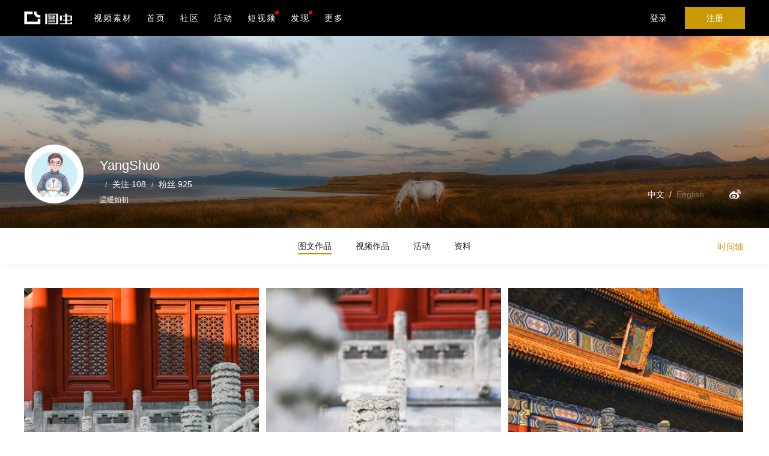

--- FILE ---
content_type: text/html; charset=utf-8
request_url: https://wheatlight.tuchong.com/posts/2020-10/
body_size: 6814
content:
<!DOCTYPE html5>
<html>
<head lang="zh">
    <meta charset="UTF-8">
    <title>YangShuo - 图博 - 图虫</title>
<meta name="title" content="YangShuo - 图博 - 图虫">
    <meta name="copyright" content="图虫网" >
    <meta name="robots" content="all" >
    <meta name="author" content="图虫" >
    <meta name="keywords" content="温暖如初">
    <meta name="description" content="YangShuo - 温暖如初">
    <meta http-equiv="Cache-Control" content="no-cache,no-transform,no-siteapp" />
    <meta http-equiv="Pragma" content="no-cache" />
    <meta http-equiv="Expires" content="0" />
    <meta name="google" content="notranslate" />
    <meta http-equiv="X-UA-Compatible" content="IE=edge,chrome=1" />
    <meta name="apple-itunes-app" content="app-id=1073064739" />
    <link rel="dns-prefetch" href="//static-prod.ituchong.com/tc-common-fe-static">
    <link rel="dns-prefetch" href="//s1.tuchong.com">
    <link rel="dns-prefetch" href="//photo.tuchong.com">
    <link rel="dns-prefetch" href="//www.google-analytics.com">
    <link href="//static-prod.ituchong.com/tc-common-fe-static/images/tuchong_pc/favicon.ico?1" rel="shortcut icon" type="image/x-icon" >
    <link rel="stylesheet" href="//static-prod.ituchong.com/toutiao-tuchong-web/pc/static/styles/page/theater_64f8faa.css">
<link rel="stylesheet" href="//static-prod.ituchong.com/toutiao-tuchong-web/pc/static/styles/page/user-posts_704218f.css">
                <script>
        (function(win, export_obj) {
            win['TeaAnalyticsObject'] = export_obj;
            if (!win[export_obj]) {
                function _collect() {
                    _collect.q.push(arguments);
                }
                _collect.q = _collect.q || [];
                win[export_obj] = _collect;
            }
            win[export_obj].l = +new Date();
        })(window, 'collectEvent');
      </script>
    <script async src="https://lf3-data.volccdn.com/obj/data-static/log-sdk/collect/collect-autotrack-rangers.js"></script>
    <script type="text/javascript" src="//static-prod.ituchong.com/toutiao-tuchong-web/pc/static/js/common/lib2_6117b63.js"></script>
    <script type="text/javascript" src="//static-prod.ituchong.com/toutiao-tuchong-web/pc/static/js/common/lib_77f3785.js"></script>
    <script src="//static-prod.ituchong.com/tc-common-fe-static/js/tuchong_pc/rsa.min.js"></script> 
    <script>
        window.collectEvent('init', { 
          app_id: 20006663, 
          channel_domain: 'https://gator.volces.com',
          disable_sdk_monitor:true, //用于禁止SDK启动后自身监控事件 onload 的上报
          channel: 'cn'
        });
        window.collectEvent('config', {
          user_unique_id: window.visitor?.site_id || '',
          exParams: {
            user_id: window.visitor?.site_id || '',
          }
        });
        window.collectEvent('start');
    </script>
</head>
<body>

<header class=" ">
    <nav class="nav-wide">
        <div class="nav-left">
            <a href="https://tuchong.com/">
                <i class="nav-logo"></i>
            </a>
            <ul class="supnav-list">
                                <li class="supnav-item"><a target="_blank" rel="noopener" class="" href="https://stock.tuchong.com/video?source=tc_pc_home">视频素材</a></li>
                                <li class="supnav-item"><a class="" href="https://tuchong.com/">首页</a></li>
                <li class="supnav-item"><a class=""href="https://tuchong.com/community">社区</a></li>
                                <li class="supnav-item"><a class=""href="https://tuchong.com/events/">活动</a></li>
                <li class="supnav-item"><a class="video_enter " href="https://tuchong.com/video/">短视频</a><i class="subnav-red-tip-video"></i></li>
                <li class="supnav-item subnav-trigger tuchong_stock_enter_list">
                    <a class="" href="https://tuchong.com/explore/">发现<i class="supnav-red-tip"></i></a>
                    <ul class="subnav-list">
                        <li><a href="https://tuchong.com/explore/">标签</a></li>
                        <li><a href="https://tuchong.com/contacts/">摄影师</a></li>
                        <li><a href="https://tuchong.com/vision/">影像频道</a></li>
                        <li><a href="https://tuchong.com/course/">教程</a></li>
                        <li><a href="https://tuchong.com/equipments/">器材</a></li>
                        <li class="tuchong_stock_enter"><a>正版图片下载</a><i class="subnav-red-tip"></i></li>
                    </ul>
                </li>
                <li class="supnav-item subnav-trigger">
                    <a class="">更多</a>
                    <ul class="subnav-list">
                                                <li><a id="action" data-islogin='logout' data-href="https://stock.tuchong.com/?source=tc_pc_home">创意图库</a></li>
                                                <li><a href="https://tuchong.com/app">下载APP</a></li>
                        <li><a href="https://tuchong.com/info/contactus/">商务合作</a></li>
                                            </ul>
                </li>
            </ul>
        </div>
        <div class="nav-right">
            <!-- <div class="nav-search">
                <i class="icon-search J-search-btn"></i>
                <form action="https://tuchong.com/search/all/" method="get">
                    <input required class="search-input" type="text" name="query" placeholder="搜索" autocomplete="off">
                </form>
            </div> -->
                    <!-- 非登录状态 -->
            <a class="nav-login login-trigger">登录</a>
            <a class="nav-register register-trigger">注册</a>
                </div>
    </nav>
</header>

<script type="text/javascript">
    window.lang = "zh";
    var node = document.getElementById('action');
    node.onclick = function(e){
        var is_login = $(e.currentTarget).attr('data-islogin');
        var href = $(e.currentTarget).attr('data-href');
        window.open(href)
    }
</script>
<main>
    <div class="container" style="margin-top: 0px;">
        
                            <div class="personal-integer user-old">
    <div class="personal-banner" 
                style="background-image: url(https://resource-cdn.tuchong.com/bdtc-tuchong-avatar/h_1537256_12)">
        <div class="posRelative personal-banner-info">
            <a href="javascript:;" class="personal-logo-link">
                <img src="https://resource-cdn.tuchong.com/bdtc-tuchong-avatar/ll_1537256_10">
                                            </a>
            
            <div class="personal-info">
                <div class="title">
                    <span class="info-name"> YangShuo </span>
                                    </div>

                <ul class="slash-list">
                    <li class="slash-item"></li>
                    <li class="slash-item"> 
                        <a href="https://wheatlight.tuchong.com/following/"> 关注 108 </a> 
                    </li>
                    <li class="slash-item"> 
                        <a href="https://wheatlight.tuchong.com/followers/"> 粉丝 925 </a> 
                    </li>
                </ul>


                
                <div class="info-intro">
                                        <p class="intro-text">温暖如初</p>
                                    
                                    </div>               
            </div>
            <div class="banner-set">
    <div class="personal-set">
            <div  class="lang-radio act-item">
                <a class="" data-lang="zh">中文</a>&nbsp;&nbsp;/&nbsp;&nbsp;<a class="transparent" data-lang="en">English</a>
            </div>   
                                
                                <a href="http://weibo.com/u/5573653387" class="act-btn act-item" target="_blank">
                    <i class="icon-weibo"></i>
                </a>
                                </div>
    <div class="personal-cover-info">
        <div class="user-cover J-user-cover">
            <img class="J-crop-img"/>
        </div> 

        <span class="drag-tip">拖拽图片，以调整图片位置</span>
        <a href="javascript:;" class="btn-save J-confirm-edit">保存</a>
        <a href="javascript:;" class="btn-cancel J-cancel-edit">取消</a>

    </div>
</div>

        </div>
    </div>

    <script type="text/javascript">
        window.site = {"site_id":"1537256","type":"user","name":"YangShuo","domain":"wheatlight.tuchong.com","url":"https:\/\/wheatlight.tuchong.com\/","icon":"https:\/\/resource-cdn.tuchong.com\/bdtc-tuchong-avatar\/ll_1537256_10","description":"\u6e29\u6696\u5982\u521d","intro":"\u6e29\u6696\u5982\u521d","posts":280,"appearance":{"color":"#1c1d1f","image":"https:\/\/resource-cdn.tuchong.com\/bdtc-tuchong-avatar\/h_1537256_12"},"has_permission":false,"is_bind_everphoto":true,"has_everphoto_note":false,"followers":925,"members":0,"group_posts":0,"recommend_reason":"\u4f5c\u54c1 280  \u7c89\u4e1d 925","verified":false,"verifications":0,"verification_list":[],"ac_camera":{"obtained_num":6,"adorned":{"id":10,"camera_name":"Argus\u5c0f\u65c1\u8f74","icon_active_url":"https:\/\/s1.tuchong.com\/content-image\/201906\/ae57f15644ad25bf36801a2d80764d57.png","icon_inactive_url":"https:\/\/s1.tuchong.com\/content-image\/201906\/383276ee36a6766f2479c35745466868.png","threshold":1,"locked_text":"\u5355\u7ec4\u4f5c\u54c1\u83b7\u5f9720\u4e2a\u8d5e","unlocked_text":"\u53d1\u5e03\u4f18\u8d28\u4f5c\u54c1\u540e\u83b7\u5f97","obtained_text":"\u805a\u5149\u706f\u5462\uff1f\u5f80\u8fd9\u513f\u6253\uff01","to_lock_url":"tuchong:\/\/?type=publish","to_lock_text":"\u53bb\u53d1\u5e03"}},"medal":{"obtained_num":2,"adorned":null},"owner_tag":[],"location":"","is_following":false,"following":"108","postNum":"280","weiboUrl":"http:\/\/weibo.com\/u\/5573653387","conversation_url":"","version":"old","timeline":[{"year":"2025","months":["4"]},{"year":"2023","months":["8"]},{"year":"2022","months":["6","5","1"]},{"year":"2021","months":["12","10","6","4","2","1"]},{"year":"2020","months":["12","11","10","8","6","5","4","3"]},{"year":"2019","months":["12","11","10","9","6","2","1"]},{"year":"2018","months":["11","10","9","8","7","5","4","3","2","1"]},{"year":"2017","months":["11","10","9","8","7","6","5","3","2","1"]},{"year":"2016","months":["12","11","10","9"]}]};
    </script>

</div>                            
<nav class="secondary-nav">
    <ul class="nav-list">
                <li class="active" data-index="0">
            <a target="_self" href="https://tuchong.com/1537256/posts" class="subnav-text">
                                    图文作品
                
                            </a>
        </li>
                <li class="" data-index="1">
            <a target="_self" href="https://tuchong.com/1537256/videos/" class="subnav-text">
                                    视频作品
                
                            </a>
        </li>
                <li class="" data-index="2">
            <a target="_self" href="https://tuchong.com/1537256/events/" class="subnav-text">
                                    活动
                
                            </a>
        </li>
                <li class="" data-index="3">
            <a target="_self" href="https://tuchong.com/1537256/profile/" class="subnav-text">
                                    资料
                
                            </a>
        </li>
            </ul>

                        <div class="time-line J-time-line">
                <a href="javascript:;" class="time-trigger J-time-trigger">时间轴</a>
                <ul class="time-list">
                                        <li >
                        <a href="javascript:;" class="month-trigger J-month-trigger">2025年</a>

                        <div class="month-list">
                                                        <a class="time-month  
                                " 
                                href="https://wheatlight.tuchong.com/posts/2025-4/">
                                                                    4月
                                                            </a>
                                                    </div>
                    </li>
                                        <li >
                        <a href="javascript:;" class="month-trigger J-month-trigger">2023年</a>

                        <div class="month-list">
                                                        <a class="time-month  
                                " 
                                href="https://wheatlight.tuchong.com/posts/2023-8/">
                                                                    8月
                                                            </a>
                                                    </div>
                    </li>
                                        <li >
                        <a href="javascript:;" class="month-trigger J-month-trigger">2022年</a>

                        <div class="month-list">
                                                        <a class="time-month  
                                " 
                                href="https://wheatlight.tuchong.com/posts/2022-6/">
                                                                    6月
                                                            </a>
                                                        <a class="time-month  
                                " 
                                href="https://wheatlight.tuchong.com/posts/2022-5/">
                                                                    5月
                                                            </a>
                                                        <a class="time-month  
                                " 
                                href="https://wheatlight.tuchong.com/posts/2022-1/">
                                                                    1月
                                                            </a>
                                                    </div>
                    </li>
                                        <li >
                        <a href="javascript:;" class="month-trigger J-month-trigger">2021年</a>

                        <div class="month-list">
                                                        <a class="time-month  
                                " 
                                href="https://wheatlight.tuchong.com/posts/2021-12/">
                                                                    12月
                                                            </a>
                                                        <a class="time-month  
                                " 
                                href="https://wheatlight.tuchong.com/posts/2021-10/">
                                                                    10月
                                                            </a>
                                                        <a class="time-month  
                                " 
                                href="https://wheatlight.tuchong.com/posts/2021-6/">
                                                                    6月
                                                            </a>
                                                        <a class="time-month  
                                " 
                                href="https://wheatlight.tuchong.com/posts/2021-4/">
                                                                    4月
                                                            </a>
                                                        <a class="time-month  
                                " 
                                href="https://wheatlight.tuchong.com/posts/2021-2/">
                                                                    2月
                                                            </a>
                                                        <a class="time-month  
                                " 
                                href="https://wheatlight.tuchong.com/posts/2021-1/">
                                                                    1月
                                                            </a>
                                                    </div>
                    </li>
                                        <li  class="active" >
                        <a href="javascript:;" class="month-trigger J-month-trigger">2020年</a>

                        <div class="month-list">
                                                        <a class="time-month  
                                " 
                                href="https://wheatlight.tuchong.com/posts/2020-12/">
                                                                    12月
                                                            </a>
                                                        <a class="time-month  
                                " 
                                href="https://wheatlight.tuchong.com/posts/2020-11/">
                                                                    11月
                                                            </a>
                                                        <a class="time-month  
                                 active " 
                                href="https://wheatlight.tuchong.com/posts/2020-10/">
                                                                    10月
                                                            </a>
                                                        <a class="time-month  
                                " 
                                href="https://wheatlight.tuchong.com/posts/2020-8/">
                                                                    8月
                                                            </a>
                                                        <a class="time-month  
                                " 
                                href="https://wheatlight.tuchong.com/posts/2020-6/">
                                                                    6月
                                                            </a>
                                                        <a class="time-month  
                                " 
                                href="https://wheatlight.tuchong.com/posts/2020-5/">
                                                                    5月
                                                            </a>
                                                        <a class="time-month  
                                " 
                                href="https://wheatlight.tuchong.com/posts/2020-4/">
                                                                    4月
                                                            </a>
                                                        <a class="time-month  
                                " 
                                href="https://wheatlight.tuchong.com/posts/2020-3/">
                                                                    3月
                                                            </a>
                                                    </div>
                    </li>
                                        <li >
                        <a href="javascript:;" class="month-trigger J-month-trigger">2019年</a>

                        <div class="month-list">
                                                        <a class="time-month  
                                " 
                                href="https://wheatlight.tuchong.com/posts/2019-12/">
                                                                    12月
                                                            </a>
                                                        <a class="time-month  
                                " 
                                href="https://wheatlight.tuchong.com/posts/2019-11/">
                                                                    11月
                                                            </a>
                                                        <a class="time-month  
                                " 
                                href="https://wheatlight.tuchong.com/posts/2019-10/">
                                                                    10月
                                                            </a>
                                                        <a class="time-month  
                                " 
                                href="https://wheatlight.tuchong.com/posts/2019-9/">
                                                                    9月
                                                            </a>
                                                        <a class="time-month  
                                " 
                                href="https://wheatlight.tuchong.com/posts/2019-6/">
                                                                    6月
                                                            </a>
                                                        <a class="time-month  
                                " 
                                href="https://wheatlight.tuchong.com/posts/2019-2/">
                                                                    2月
                                                            </a>
                                                        <a class="time-month  
                                " 
                                href="https://wheatlight.tuchong.com/posts/2019-1/">
                                                                    1月
                                                            </a>
                                                    </div>
                    </li>
                                        <li >
                        <a href="javascript:;" class="month-trigger J-month-trigger">2018年</a>

                        <div class="month-list">
                                                        <a class="time-month  
                                " 
                                href="https://wheatlight.tuchong.com/posts/2018-11/">
                                                                    11月
                                                            </a>
                                                        <a class="time-month  
                                " 
                                href="https://wheatlight.tuchong.com/posts/2018-10/">
                                                                    10月
                                                            </a>
                                                        <a class="time-month  
                                " 
                                href="https://wheatlight.tuchong.com/posts/2018-9/">
                                                                    9月
                                                            </a>
                                                        <a class="time-month  
                                " 
                                href="https://wheatlight.tuchong.com/posts/2018-8/">
                                                                    8月
                                                            </a>
                                                        <a class="time-month  
                                " 
                                href="https://wheatlight.tuchong.com/posts/2018-7/">
                                                                    7月
                                                            </a>
                                                        <a class="time-month  
                                " 
                                href="https://wheatlight.tuchong.com/posts/2018-5/">
                                                                    5月
                                                            </a>
                                                        <a class="time-month  
                                " 
                                href="https://wheatlight.tuchong.com/posts/2018-4/">
                                                                    4月
                                                            </a>
                                                        <a class="time-month  
                                " 
                                href="https://wheatlight.tuchong.com/posts/2018-3/">
                                                                    3月
                                                            </a>
                                                        <a class="time-month  
                                " 
                                href="https://wheatlight.tuchong.com/posts/2018-2/">
                                                                    2月
                                                            </a>
                                                        <a class="time-month  
                                " 
                                href="https://wheatlight.tuchong.com/posts/2018-1/">
                                                                    1月
                                                            </a>
                                                    </div>
                    </li>
                                        <li >
                        <a href="javascript:;" class="month-trigger J-month-trigger">2017年</a>

                        <div class="month-list">
                                                        <a class="time-month  
                                " 
                                href="https://wheatlight.tuchong.com/posts/2017-11/">
                                                                    11月
                                                            </a>
                                                        <a class="time-month  
                                " 
                                href="https://wheatlight.tuchong.com/posts/2017-10/">
                                                                    10月
                                                            </a>
                                                        <a class="time-month  
                                " 
                                href="https://wheatlight.tuchong.com/posts/2017-9/">
                                                                    9月
                                                            </a>
                                                        <a class="time-month  
                                " 
                                href="https://wheatlight.tuchong.com/posts/2017-8/">
                                                                    8月
                                                            </a>
                                                        <a class="time-month  
                                " 
                                href="https://wheatlight.tuchong.com/posts/2017-7/">
                                                                    7月
                                                            </a>
                                                        <a class="time-month  
                                " 
                                href="https://wheatlight.tuchong.com/posts/2017-6/">
                                                                    6月
                                                            </a>
                                                        <a class="time-month  
                                " 
                                href="https://wheatlight.tuchong.com/posts/2017-5/">
                                                                    5月
                                                            </a>
                                                        <a class="time-month  
                                " 
                                href="https://wheatlight.tuchong.com/posts/2017-3/">
                                                                    3月
                                                            </a>
                                                        <a class="time-month  
                                " 
                                href="https://wheatlight.tuchong.com/posts/2017-2/">
                                                                    2月
                                                            </a>
                                                        <a class="time-month  
                                " 
                                href="https://wheatlight.tuchong.com/posts/2017-1/">
                                                                    1月
                                                            </a>
                                                    </div>
                    </li>
                                        <li >
                        <a href="javascript:;" class="month-trigger J-month-trigger">2016年</a>

                        <div class="month-list">
                                                        <a class="time-month  
                                " 
                                href="https://wheatlight.tuchong.com/posts/2016-12/">
                                                                    12月
                                                            </a>
                                                        <a class="time-month  
                                " 
                                href="https://wheatlight.tuchong.com/posts/2016-11/">
                                                                    11月
                                                            </a>
                                                        <a class="time-month  
                                " 
                                href="https://wheatlight.tuchong.com/posts/2016-10/">
                                                                    10月
                                                            </a>
                                                        <a class="time-month  
                                " 
                                href="https://wheatlight.tuchong.com/posts/2016-9/">
                                                                    9月
                                                            </a>
                                                    </div>
                    </li>
                                    </ul>
            </div>
        <div class="J-sale-buttons">
            <a href="https://wheatlight.tuchong.com/user-sign" class="user-sale-button J_sale">我要售图</a>
            <a href="https://wheatlight.tuchong.com/photos/store-image-list" class="user-sale-button J_sold">在售</a>
        </div>
        
    </nav>                            <div class="page-content">
        </div>
    </div>
</main>
<footer>
  <div class="over-auto">
    <div class="fl footer-fluid">
      <p class="fluid-title letter-space"> 关于我们
      </p>

      <div class="fluid-content tuchong-desc">
                已经有超过两千万的摄影爱好者入驻了图虫 <br />
        在这里，发现基于共同兴趣的同好，鼓励原创和分享精神 <br />
        除了美好的摄影和技能，我们更在意影像背后价值观的认同
                      </div>
    </div>

    <div class="fl footer-fluid footer-download">
      <p class="fluid-title letter-space"> 下载APP </p>

      <div class="fluid-content">
        <img class="qrcode download" src="//static-prod.ituchong.com/toutiao-tuchong-web/pc/static/images/app/qrcode_afcf947.png" />
        <div class="qrcode-parallel">
          <a class="app-link" data-type="iOS" data-referer="official" target="_blank"
            title="点击下载iPhone客户端"
            href="https://itunes.apple.com/cn/app/tu-chong-zui-hao-she-ying/id1073064739?l=en&mt=8"> iPhone版下载 </a>
          <a class="app-link" data-type="Android" data-referer="official"
            title="点击下载Android客户端"
            href="https://tuchong.com/rest/android/download"> Android版下载 </a>
        </div>
      </div>
    </div>

    <div class="fr footer-fluid text-center">
      <p class="fluid-title"> 关注图虫 </p>

      <div class="fluid-content">
        <div class="qrcode-parallel">
          <div href="javascript:;" class="link-logo wechat">
            <a href="javascript:;">
              <i class="icon-wechat"></i>
            </a>

            <a class="qrcode wechat"></a>
          </div>

          <div href="javascript:;" class="link-logo">
            <a href="http://weibo.com/tuchong" target="_blank">
              <i class="icon-weibo"></i>
            </a>
          </div>
        </div>
      </div>
    </div>
  </div>

  <div class="over-auto tuchong-detail">
    <div class="footer-left">
      <span>Copyright©2022 上海图虫网络科技有限公司</span> |
      <a href="https://beian.miit.gov.cn/" target="_blank">沪ICP备19019196号-1</a> |
      <a href="https://static-prod.ituchong.com/tc-business-information/certificate.pdf" target="_blank">营业执照</a> |
      <div class="slash-list">
        <a class="slash-item" href="https://protocol.ituchong.com/user-agreement"><i>用户协议</i></a>
        <a class="slash-item" href="https://protocol.ituchong.com/pc-privacy"><i>隐私政策</i></a>
        <a class="switch-layout slash-item" href="javascript:void(0);" data-version="mobile"><i>移动版</i></a>
        <a class="switch-layout slash-item" href="javascript:void(0);" data-version="pc"><i>电脑版</i></a>
      </div>
    </div>

    <div class="footer-right slash-list">
      <a class="slash-item" href="//exif.tuchong.com/" class="highlight"><i>EXIF查看器</i></a>
      <a class="slash-item" href="https://tuchong.com/help/"><i>帮助</i></a>
      <a class="slash-item" href="https://tuchong.com/info/aboutus/"><i>关于我们</i></a>
      <a class="slash-item" href="https://tuchong.com/info/contactus/"><i>联系</i></a>
      <a class="slash-item" href="https://tuchong.com/info/service/"><i>服务</i></a>
      <a class="slash-item" href="https://m.tuchong.com/draft/royalty/e8ce0468-8fcd-4f6e-b323-3fc1cf79a156.html"><i>侵权投诉</i></a>
    </div>
  </div>
</footer>
<script>
// 获取透传utm_source utm_medium
var utm_source = getQuery('utm_source'), utm_medium = getQuery('utm_medium'), referrer = localStorage.referrer = document.referrer;
utm_source ? (localStorage.utm_source = utm_source) : !localStorage.utm_source ? localStorage.utm_source = getSource() : ''

utm_medium ? (localStorage.utm_medium = utm_medium) : !localStorage.utm_medium ? localStorage.utm_medium = getMedium() : ''
localStorage.referrer = referrer

function getQuery(key){
    var location = window.location;
    var queryArr = location.search.replace(/^\?/,'').split('&');
    var queryObj = {};
    var queryLen = queryArr.length;
    if(queryLen > 0) {
        for (var i = 0; i < queryLen; i++) {
            var kv = queryArr[i].split('=')
            queryObj[kv[0]] = kv[1];
        }
    }
    return queryObj[key]
}
function getSource(){
        var utm_source = 'pc_', ua = navigator.userAgent;
        switch(true){
            case !!referrer.match(/(baidu.com|sogou.com|so.com)/gi):
                utm_source = 'sem'
        }
        return utm_source
    }
function getMedium(){
    var utm_medium = '', ua = navigator.userAgent, referrer = document.referrer;
    switch(true){
        case !!ua.match(/micromessenger/gi):
            if(getSource('from') === 'timeline'){
                utm_medium = 'moment';
            } else {
                utm_medium = 'wechat';
            }
            break;
        case !!ua.match(/weibo/gi):
            utm_medium = 'weibo';
            break;
        case !!ua.match(/QQ/gi):
            utm_medium = 'qq';
            break;
        case !!referrer.match(/baidu/gi):
            utm_medium = 'baidu';
            break;
        case !!referrer.match(/sogou/gi):
            utm_medium = 'soso';
            break;
        case !!referrer.match(/so/gi):
            utm_medium = '360';
            break;
        case !!ua.match(/Chrome/gi):
            utm_medium = 'chrome';
            break;
        case !!ua.match(/Safari/gi):
            utm_medium = 'safari';
            break;
        case !!ua.match(/Firefox/gi):
            utm_medium = 'firefox';
            break;
        case !!ua.match(/Opera/gi):
            utm_medium = 'opera';
            break;
        case !!ua.match(/compatible/gi) || !!ua.match(/MSIE/gi) || !!ua.match(/Edge/gi):
            utm_medium = 'ie';
            break;
    }
    return utm_medium
}

    window.isGuest = true;
    window.visitor = {
        site_id: 0,
        url:'',
        name: '游客',
        icon: ''
    }
    window.nonce = '08fc1c7a86cfd8d6';
</script>


<script type="text/javascript">
    window.before_timestamp = "1604159999";
    window.site = {"site_id":"1537256","type":"user","name":"YangShuo","domain":"wheatlight.tuchong.com","url":"https:\/\/wheatlight.tuchong.com\/","icon":"https:\/\/resource-cdn.tuchong.com\/bdtc-tuchong-avatar\/ll_1537256_10","description":"\u6e29\u6696\u5982\u521d","intro":"\u6e29\u6696\u5982\u521d","posts":280,"appearance":{"color":"#1c1d1f","image":"https:\/\/resource-cdn.tuchong.com\/bdtc-tuchong-avatar\/h_1537256_12"},"has_permission":false,"is_bind_everphoto":true,"has_everphoto_note":false,"followers":925,"members":0,"group_posts":0,"recommend_reason":"\u4f5c\u54c1 280  \u7c89\u4e1d 925","verified":false,"verifications":0,"verification_list":[],"ac_camera":{"obtained_num":6,"adorned":{"id":10,"camera_name":"Argus\u5c0f\u65c1\u8f74","icon_active_url":"https:\/\/s1.tuchong.com\/content-image\/201906\/ae57f15644ad25bf36801a2d80764d57.png","icon_inactive_url":"https:\/\/s1.tuchong.com\/content-image\/201906\/383276ee36a6766f2479c35745466868.png","threshold":1,"locked_text":"\u5355\u7ec4\u4f5c\u54c1\u83b7\u5f9720\u4e2a\u8d5e","unlocked_text":"\u53d1\u5e03\u4f18\u8d28\u4f5c\u54c1\u540e\u83b7\u5f97","obtained_text":"\u805a\u5149\u706f\u5462\uff1f\u5f80\u8fd9\u513f\u6253\uff01","to_lock_url":"tuchong:\/\/?type=publish","to_lock_text":"\u53bb\u53d1\u5e03"}},"medal":{"obtained_num":2,"adorned":null},"owner_tag":[],"location":"","is_following":false,"following":"108","postNum":"280","weiboUrl":"http:\/\/weibo.com\/u\/5573653387","conversation_url":"","version":"old","timeline":[{"year":"2025","months":["4"]},{"year":"2023","months":["8"]},{"year":"2022","months":["6","5","1"]},{"year":"2021","months":["12","10","6","4","2","1"]},{"year":"2020","months":["12","11","10","8","6","5","4","3"]},{"year":"2019","months":["12","11","10","9","6","2","1"]},{"year":"2018","months":["11","10","9","8","7","5","4","3","2","1"]},{"year":"2017","months":["11","10","9","8","7","6","5","3","2","1"]},{"year":"2016","months":["12","11","10","9"]}]};
    window.visitorSite = null;
    window.sendMsg = "";
    window.activeNav = 1;
</script>

<script type="text/javascript" crossorigin src="//static-prod.ituchong.com/toutiao-tuchong-web/pc/static/js/page/theater_468c156.js"></script>
 
<script type="text/javascript" crossorigin src="//static-prod.ituchong.com/toutiao-tuchong-web/pc/static/js/page/user-posts_184b117.js"></script>
<!--[if lt IE 10]>
<script src="//static-prod.ituchong.com/toutiao-tuchong-web/pc/static/js/page/ie9_1adf0c4.js"></script>
<![endif]-->
</body>
</html>


--- FILE ---
content_type: text/css; charset=utf-8
request_url: https://static-prod.ituchong.com/toutiao-tuchong-web/pc/static/styles/page/theater_64f8faa.css
body_size: 13823
content:
.widget-tips{position:fixed;display:inline-block;left:0;bottom:50%;display:none;width:100%;margin:auto;z-index:99;text-align:center}.widget-tips .tips-msg{display:inline-block;max-width:80%;padding:5px 10px;-webkit-border-radius:3px;-moz-border-radius:3px;border-radius:3px;margin:0 auto;background-color:rgba(0,0,0,.6);color:#fff;text-align:left}.is-checkbox{position:relative;padding-left:22px;cursor:pointer}.is-checkbox::before{content:"";position:absolute;left:0;top:50%;width:10px;height:10px;border:1px solid #979797;-webkit-transform:translateY(-50%);-moz-transform:translateY(-50%);-ms-transform:translateY(-50%);transform:translateY(-50%)}.is-checkbox::after{content:"";position:absolute;left:2px;top:50%;width:8px;height:8px;-webkit-transform:translateY(-50%);-moz-transform:translateY(-50%);-ms-transform:translateY(-50%);transform:translateY(-50%)}.is-checkbox.is-checked::after{background-color:#85888a}.is-checkbox input[type=checkbox]{display:none}.widget-dialog{position:fixed;top:0;left:0;right:0;bottom:0;display:none;height:100%;width:100%;margin:auto;z-index:5;text-align:center;background-color:rgba(0,0,0,.5)}.widget-dialog .dialog-wrapper{position:relative;width:420px;max-width:900px;min-width:300px;max-height:80%;margin:80px auto 0;text-align:left;background:#fff;padding:20px}.widget-dialog .dialog-wrapper .dialog-title{position:relative;padding:0;margin:0 0 20px;color:#85888a;font-size:24px;line-height:33px;font-weight:400}.widget-dialog .dialog-wrapper .dialog-body{position:relative;background-color:#fff;overflow:hidden}.widget-dialog .dialog-wrapper .dialog-close{position:absolute;right:-52px;top:0;font-size:32px;color:#ccc}.widget-dialog .dialog-wrapper .dialog-close:hover{color:#fff}.confirm-body{max-height:60%;overflow-y:scroll}.confirm-body a{text-decoration:underline}.confirm-foot{margin-top:60px;text-align:right;font-size:0}.confirm-foot .confirm-btn{display:inline-block;width:62px;height:28px;padding:3px 0;border:1px solid transparent;line-height:20px;text-align:center;font-size:14px;color:#85888a}.confirm-foot .default-confirm{border-color:#c99a05;margin-left:3px;color:#c99a05}.widget-comment-photo-viewer{position:fixed;top:0;left:0;right:0;z-index:10;display:none;height:100%;overflow:auto;background-color:rgba(0,0,0,.9)}.widget-comment-photo-viewer .comment-photo-viewer-wrapper{position:absolute;top:0;left:0;right:0;height:100%}.widget-comment-photo-viewer .comment-photo-viewer-wrapper .img{position:absolute;top:0;left:0;right:0;bottom:0;padding:40px;width:100%;height:100%;display:block;-moz-background-size:contain;background-size:contain;background-position:center;background-repeat:no-repeat;-moz-background-origin:content-box;background-origin:content-box}.widget-comment-photo-viewer .comment-photo-viewer-wrapper .photo-viewer-loading{position:absolute;top:0;left:0;right:0;bottom:0;margin:auto;color:#fff;width:80px;height:80px;-webkit-transform:scale(0.5);-moz-transform:scale(0.5);-ms-transform:scale(0.5);transform:scale(0.5)}@-webkit-keyframes lds-spinner{0%{opacity:1}100%{opacity:0}}@-moz-keyframes lds-spinner{0%{opacity:1}100%{opacity:0}}@keyframes lds-spinner{0%{opacity:1}100%{opacity:0}}.widget-comment-photo-viewer .comment-photo-viewer-wrapper .photo-viewer-loading div{-webkit-transform-origin:40px 40px;-moz-transform-origin:40px 40px;-ms-transform-origin:40px 40px;transform-origin:40px 40px;-webkit-animation:lds-spinner 1.2s linear infinite;-moz-animation:lds-spinner 1.2s linear infinite;animation:lds-spinner 1.2s linear infinite}.widget-comment-photo-viewer .comment-photo-viewer-wrapper .photo-viewer-loading div:after{content:" ";display:block;position:absolute;top:3px;left:37px;width:6px;height:18px;-webkit-border-radius:20%;-moz-border-radius:20%;border-radius:20%;background:#fff}.widget-comment-photo-viewer .comment-photo-viewer-wrapper .photo-viewer-loading div:nth-child(1){-webkit-transform:rotate(0deg);-moz-transform:rotate(0deg);-ms-transform:rotate(0deg);transform:rotate(0deg);-webkit-animation-delay:-1.1s;-moz-animation-delay:-1.1s;animation-delay:-1.1s}.widget-comment-photo-viewer .comment-photo-viewer-wrapper .photo-viewer-loading div:nth-child(2){-webkit-transform:rotate(30deg);-moz-transform:rotate(30deg);-ms-transform:rotate(30deg);transform:rotate(30deg);-webkit-animation-delay:-1s;-moz-animation-delay:-1s;animation-delay:-1s}.widget-comment-photo-viewer .comment-photo-viewer-wrapper .photo-viewer-loading div:nth-child(3){-webkit-transform:rotate(60deg);-moz-transform:rotate(60deg);-ms-transform:rotate(60deg);transform:rotate(60deg);-webkit-animation-delay:-.9s;-moz-animation-delay:-.9s;animation-delay:-.9s}.widget-comment-photo-viewer .comment-photo-viewer-wrapper .photo-viewer-loading div:nth-child(4){-webkit-transform:rotate(90deg);-moz-transform:rotate(90deg);-ms-transform:rotate(90deg);transform:rotate(90deg);-webkit-animation-delay:-.8s;-moz-animation-delay:-.8s;animation-delay:-.8s}.widget-comment-photo-viewer .comment-photo-viewer-wrapper .photo-viewer-loading div:nth-child(5){-webkit-transform:rotate(120deg);-moz-transform:rotate(120deg);-ms-transform:rotate(120deg);transform:rotate(120deg);-webkit-animation-delay:-.7s;-moz-animation-delay:-.7s;animation-delay:-.7s}.widget-comment-photo-viewer .comment-photo-viewer-wrapper .photo-viewer-loading div:nth-child(6){-webkit-transform:rotate(150deg);-moz-transform:rotate(150deg);-ms-transform:rotate(150deg);transform:rotate(150deg);-webkit-animation-delay:-.6s;-moz-animation-delay:-.6s;animation-delay:-.6s}.widget-comment-photo-viewer .comment-photo-viewer-wrapper .photo-viewer-loading div:nth-child(7){-webkit-transform:rotate(180deg);-moz-transform:rotate(180deg);-ms-transform:rotate(180deg);transform:rotate(180deg);-webkit-animation-delay:-.5s;-moz-animation-delay:-.5s;animation-delay:-.5s}.widget-comment-photo-viewer .comment-photo-viewer-wrapper .photo-viewer-loading div:nth-child(8){-webkit-transform:rotate(210deg);-moz-transform:rotate(210deg);-ms-transform:rotate(210deg);transform:rotate(210deg);-webkit-animation-delay:-.4s;-moz-animation-delay:-.4s;animation-delay:-.4s}.widget-comment-photo-viewer .comment-photo-viewer-wrapper .photo-viewer-loading div:nth-child(9){-webkit-transform:rotate(240deg);-moz-transform:rotate(240deg);-ms-transform:rotate(240deg);transform:rotate(240deg);-webkit-animation-delay:-.3s;-moz-animation-delay:-.3s;animation-delay:-.3s}.widget-comment-photo-viewer .comment-photo-viewer-wrapper .photo-viewer-loading div:nth-child(10){-webkit-transform:rotate(270deg);-moz-transform:rotate(270deg);-ms-transform:rotate(270deg);transform:rotate(270deg);-webkit-animation-delay:-.2s;-moz-animation-delay:-.2s;animation-delay:-.2s}.widget-comment-photo-viewer .comment-photo-viewer-wrapper .photo-viewer-loading div:nth-child(11){-webkit-transform:rotate(300deg);-moz-transform:rotate(300deg);-ms-transform:rotate(300deg);transform:rotate(300deg);-webkit-animation-delay:-.1s;-moz-animation-delay:-.1s;animation-delay:-.1s}.widget-comment-photo-viewer .comment-photo-viewer-wrapper .photo-viewer-loading div:nth-child(12){-webkit-transform:rotate(330deg);-moz-transform:rotate(330deg);-ms-transform:rotate(330deg);transform:rotate(330deg);-webkit-animation-delay:0s;-moz-animation-delay:0s;animation-delay:0s}.widget-comment-photo-viewer .icon-close{position:absolute;right:30px;top:30px;z-index:10;color:#999}.widget-comment-photo-viewer .icon-close:before{font-size:48px}.confirm-body{overflow-y:auto;color:#85888a}.comment-wrapper{padding:20px 0 0}.comment-wrapper .comment-total{margin:0 0 40px;color:#85888a}.comment-wrapper .comment-form{position:relative}.comment-wrapper .comment-form .site-icon{position:absolute;left:0;top:0}.comment-wrapper .comment-form .site-icon img{width:100%;height:100%;-webkit-border-radius:50%;-moz-border-radius:50%;border-radius:50%}.comment-wrapper .comment-form .site-icon .vip-right{position:absolute;width:10px;height:10px;bottom:0;right:0;z-index:2}.comment-wrapper .comment-form .site-icon .vip-left{position:absolute;width:10px;height:10px;bottom:0;right:5px;z-index:1}.comment-wrapper .comment-form textarea{width:100%;outline:0;resize:vertical;color:#85888a}.comment-wrapper .comment-form .form-action{position:relative;height:28px;line-height:28px}.comment-wrapper .comment-form .form-action .comment-btn{position:absolute;right:0;height:28px;outline:0;background-color:transparent;cursor:pointer;color:#c99a05}.comment-wrapper .comments-list li{position:relative;margin:20px 0 0}.comment-wrapper .comments-list li .site-icon{position:absolute;left:0;top:0}.comment-wrapper .comments-list li .site-icon img{display:block;width:100%;height:100%;-webkit-border-radius:50%;-moz-border-radius:50%;border-radius:50%}.comment-wrapper .comments-list li .comment-info img{vertical-align:bottom}.comment-wrapper .comments-list li .comment-photo{margin:8px 0;-webkit-border-radius:4px;-moz-border-radius:4px;border-radius:4px;-moz-background-size:cover;background-size:cover;background-repeat:no-repeat;background-position:center;cursor:pointer}.comment-wrapper .comments-list li .comment-foot{position:relative;font-size:12px}.comment-wrapper .comments-list li .comment-foot .site-link{text-decoration:underline}.comment-wrapper .comments-list li .comment-foot .comment-op:before{content:" · "}.comment-wrapper .comments-list li .comment-foot .comment-delete{visibility:hidden;color:#e60a05}.comment-wrapper .comments-list li .comment-foot .comment-black{visibility:hidden}.comment-wrapper .comments-list li .comment-foot .comment-approve{position:absolute;right:0;top:0}.comment-wrapper .comments-list li .comment-foot .comment-approve:before{content:none}.comment-wrapper .comments-list li .comment-foot .comment-approve.liked{color:#e60a05}.comment-wrapper .comments-list li .comment-foot .comment-approve .icon-approve:before{font-size:20px;vertical-align:middle}.comment-wrapper .comments-list li .comment-content:hover .comment-foot .del-black{visibility:visible}.comment-wrapper .vice-comments-list{border-left:4px solid #85888a;padding-left:8px}.comment-wrapper .vice-comments-list .vice-comment{padding-left:0}.comment-wrapper .vice-comments-list .vice-comment .comment-info img{vertical-align:bottom}.comment-wrapper .vice-comments-list .vice-comment .comment-photo{margin:8px 0;-webkit-border-radius:4px;-moz-border-radius:4px;border-radius:4px;-moz-background-size:cover;background-size:cover;background-repeat:no-repeat;background-position:center;cursor:pointer}.comment-wrapper .more-comments{display:block;text-align:center;margin-top:10px;color:#b0b5b8}.all-comment{margin-bottom:15px}.all-comment .comment-form{padding-left:63px;margin-bottom:40px}.all-comment .comment-form .site-icon{width:42px;height:42px}.all-comment .comment-form textarea{height:40px;padding:10px;border:1px solid #e0e0e0;font-size:16px;line-height:22px}.all-comment .comment-form .form-action{margin-top:24px;color:#222;font-size:14px}.all-comment .comment-form .form-action .comment-btn{top:0;width:62px;border:1px solid #c99a05;font-size:14px}.all-comment .comment-form .form-action label:last-child{margin-left:30px}.all-comment .comments-list li{padding:7px 0 4px 63px;color:#85888a}.all-comment .comments-list li .site-icon{width:42px;height:42px}.all-comment .comments-list li .site-link,.all-comment .comments-list li .site-name{color:#222}.all-comment .comments-list li .comment-info img{vertical-align:bottom}.all-comment .comments-list li .comment-photo{margin:8px 0;-webkit-border-radius:4px;-moz-border-radius:4px;border-radius:4px;-moz-background-size:cover;background-size:cover;background-repeat:no-repeat;background-position:center;cursor:pointer}.all-comment .comments-list li .comment-foot{margin-top:12px}.all-comment .comments-list li .comment-foot a{color:#85888a}.all-comment .comments-list li .comment-foot .comment-op:before{color:#85888a}.all-comment .vice-comments-list{border-left:4px solid #e0e0e0}.all-comment .vice-comments-list .vice-comment .comment-info img{vertical-align:bottom}.all-comment .vice-comments-list .vice-comment .comment-photo{margin:8px 0;-webkit-border-radius:4px;-moz-border-radius:4px;border-radius:4px;-moz-background-size:cover;background-size:cover;background-repeat:no-repeat;background-position:center;cursor:pointer}.inline-comment .comment-form{padding-left:36px}.inline-comment .comment-form .site-icon{top:3px;width:26px;height:26px}.inline-comment .comment-form textarea{height:64px;padding:7px 40px 9px 8px;font-size:13px;border:0;color:#fff;background-color:#1c1d1e}.inline-comment .comment-form .form-action{margin-top:14px;text-align:left}.inline-comment .comment-form .form-action .comment-btn{right:0;width:42px;top:0;border:0;font-size:13px}.inline-comment .comment-form .form-action .is-checkbox{padding-left:20px;font-size:13px}.inline-comment .comments-list li{padding:3px 0 4px 36px;font-size:13px;color:#b0b5b8}.inline-comment .comments-list li .site-icon{width:26px;height:26px}.inline-comment .comments-list li .site-link,.inline-comment .comments-list li .site-name{color:#fff}.inline-comment .comments-list li .comment-info img{vertical-align:bottom}.inline-comment .comments-list li .comment-photo{margin:8px 0;-webkit-border-radius:4px;-moz-border-radius:4px;border-radius:4px;-moz-background-size:cover;background-size:cover;background-repeat:no-repeat;background-position:center;cursor:pointer}.inline-comment .comments-list li .comment-foot{margin-top:4px}.inline-comment .comments-list li .comment-foot a{color:#b0b5b8}.inline-comment .comments-list li .comment-foot .comment-op:before{color:#b0b5b8}.inline-comment .more-comments{font-size:13px}#addToSite-dialog .dialog-wrapper{padding:20px 0}#addToSite-dialog .dialog-wrapper .dialog-title{padding:0 20px;margin-bottom:10px}#addToSite-dialog .dialog-wrapper .dialog-title .new-site{position:absolute;right:20px;bottom:4px;font-size:14px;color:#85888a;border-bottom:1px solid #85888a;line-height:17px}#addToSite-dialog .dialog-body p{padding-left:20px}#addToSite-dialog .site-list{max-height:260px;overflow-y:auto}#addToSite-dialog .site-list li{position:relative;padding:10px 100px 10px 20px;font-size:0;cursor:pointer;overflow:hidden;white-space:nowrap;text-overflow:ellipsis}#addToSite-dialog .site-list li:hover{background-color:#e0e0e0}#addToSite-dialog .site-list li img{width:32px;height:32px;margin-right:12px;vertical-align:middle}#addToSite-dialog .site-list li span{font-size:14px;line-height:20px;vertical-align:middle}#addToSite-dialog .site-list li.site-liked::after{position:absolute;right:20px;top:16px;color:#191919;font-size:14px;line-height:20px}#addToSite-dialog .site-list.collections-list .site-liked::after{content:"已收藏"}#addToSite-dialog .site-list.groups-list .site-liked::after{content:"已转发"}#report-dialog .dialog-wrapper{text-align:center;padding:20px 0}#report-dialog .dialog-wrapper .dialog-title{padding:0 20px;margin-bottom:10px}#report-dialog .dialog-wrapper .dialog-title .new-site{position:absolute;right:20px;bottom:4px;font-size:14px;color:#85888a;border-bottom:1px solid #85888a;line-height:17px}#report-dialog .report-reason-list li{height:52px;border-bottom:1px solid #85888a;line-height:52px;margin:0 100px}#report-dialog .report-reason-list li:hover{cursor:pointer;color:#c99a05}#report-dialog .report-reason-list li:nth-of-type(5){border-bottom:0}#report-dialog .report-reason-list .active{color:#c99a05}@-webkit-keyframes spinning{from{-webkit-transform:rotate(0deg);transform:rotate(0deg)}to{-webkit-transform:rotate(360deg);transform:rotate(360deg)}}@-moz-keyframes spinning{from{-moz-transform:rotate(0deg);transform:rotate(0deg)}to{-moz-transform:rotate(360deg);transform:rotate(360deg)}}@keyframes spinning{from{-webkit-transform:rotate(0deg);-moz-transform:rotate(0deg);transform:rotate(0deg)}to{-webkit-transform:rotate(360deg);-moz-transform:rotate(360deg);transform:rotate(360deg)}}[class^=icon-loading],[class*=" icon-loading"]{display:block;width:32px;height:32px;-webkit-border-radius:50%;-moz-border-radius:50%;border-radius:50%;margin:20px auto;vertical-align:middle}[class^=icon-loading]:before,[class*=" icon-loading"]:before{display:inline-block;content:"";width:32px;padding-top:100%;-webkit-border-radius:50%;-moz-border-radius:50%;border-radius:50%;-moz-background-size:100% 100%;background-size:100% 100%;-webkit-animation:spinning 1s linear infinite;-moz-animation:spinning 1s linear infinite;animation:spinning 1s linear infinite}.icon-loading--yellow:before{background-image:url([data-uri])}.icon-loading--white:before{display:inline-block;content:"";width:32px;padding-top:100%;-webkit-border-radius:50%;-moz-border-radius:50%;border-radius:50%;background-image:url([data-uri]);-moz-background-size:100% 100%;background-size:100% 100%;-webkit-animation:spinning 1s linear infinite;-moz-animation:spinning 1s linear infinite;animation:spinning 1s linear infinite}#wxpay-dialog p{margin:0}#wxpay-dialog [class^=icon-],#wxpay-dialog [class*=" icon-"]{display:inline-block}#wxpay-dialog .font-green{color:#48d851}#wxpay-dialog .btn{float:none;display:inline-block}#wxpay-dialog .btn:last-child{margin-right:0}#wxpay-dialog .icon-quote{display:inline-block;color:#d2d2d2}#wxpay-dialog .icon-quote:before{font-size:20px}#wxpay-dialog .icon-quote.right{-webkit-transform:rotate(180deg);-moz-transform:rotate(180deg);-ms-transform:rotate(180deg);transform:rotate(180deg)}#wxpay-dialog .user-name{color:#85888a}#wxpay-dialog .reward-title{font-weight:500}#wxpay-dialog .font-yellow{color:#c99a05}#wxpay-dialog .dialog-wrapper{max-height:none;margin-top:130px}#wxpay-dialog .dialog-body{overflow:visible}#wxpay-dialog .wxpay-content{position:relative;padding-top:30px;text-align:center}#wxpay-dialog .wxpay-content p{margin:0}#wxpay-dialog .money-title p{margin-top:10px}#wxpay-dialog .user-logo{width:100px;height:100px;-webkit-border-radius:50px;-moz-border-radius:50px;border-radius:50px;position:absolute;top:-70px;left:50%;margin-left:-50px;border:solid 2px #fff}#wxpay-dialog .step{display:none;margin-top:40px}#wxpay-dialog .money-list{margin-bottom:-10px;margin-right:-15px;font-size:0;width:231px;display:inline-block}#wxpay-dialog .money-list .btn{margin-bottom:10px}#wxpay-dialog .money-list .btn:last-child{margin-right:15px}#wxpay-dialog .diy-btn{margin:40px 0;display:inline-block;cursor:pointer}#wxpay-dialog .diy-text{position:relative;width:280px;margin:20 auto 27px;line-height:20px;display:none}#wxpay-dialog .active .diy-btn{display:none}#wxpay-dialog .active .diy-text{display:block}#wxpay-dialog .money-input{border:0;width:100%;outline:0;border-bottom:1px solid #c99a05;padding-bottom:12px}#wxpay-dialog .confirm-diy{cursor:pointer}#wxpay-dialog .warning{position:absolute;top:0;right:0}#wxpay-dialog .pay-users{margin:17px 0 0;font-size:13px;color:#727577;line-height:18px}#wxpay-dialog .pay-qrcode{width:100px;height:100px;margin-top:40px;margin-bottom:20px}#wxpay-dialog .wechat-share{position:relative;color:#48d851}#wxpay-dialog .wechat-share:hover .wechat-info{display:block}#wxpay-dialog .wechat-share .wechat-info{position:absolute;padding:10px;top:100%;left:-48px;z-index:1;background:#fff;display:none;border:solid 1px #e0e0e0}#wxpay-dialog .wechat-share .wechat-qrcode{width:106px;height:106px}#wxpay-dialog .step-3{margin-top:40px}#wxpay-dialog .result-info{color:#48d851;margin-bottom:40px;font-size:18px}#wxpay-dialog .result-info .icon-get{margin-bottom:14px}#wxpay-dialog .result-info .icon-get:before{font-size:48px}#wxpay-dialog .seperate-line{position:relative;color:#b0b5b8;margin-bottom:45px!important}#wxpay-dialog .seperate-line:before,#wxpay-dialog .seperate-line:after{content:'';height:1px;width:165px;position:absolute;top:50%;background:#e0e0e0}#wxpay-dialog .seperate-line:before{left:-20px}#wxpay-dialog .seperate-line:after{right:-20px}#wxpay-dialog .weibo-share,#wxpay-dialog .wechat-share{display:inline-block;width:32px;height:32px}#wxpay-dialog .weibo-share{margin-right:80px;background:url([data-uri])}#wxpay-dialog .wechat-share{background:url([data-uri])}.theater-aside{padding:62px 0 0;border-left:1px solid #1c1d1e;overflow-y:auto;color:#fff}.theater-aside a{color:#fff}.theater-aside .theater-aside-actions{position:fixed;right:0;top:0;z-index:1;width:320px;height:62px;line-height:62px;padding-top:15px;border-top:1px solid #1c1d1e;border-left:1px solid #1c1d1e;background-color:#000;font-size:0;padding:0 9px}.theater-aside .theater-aside-actions a{display:inline-block;height:32px;font-size:14px;color:#fff;vertical-align:middle;margin-right:9px}.theater-aside .theater-aside-actions .icon-like,.theater-aside .theater-aside-actions .icon-comment{width:86px}.theater-aside .theater-aside-actions .icon-like:before,.theater-aside .theater-aside-actions .icon-comment:before,.theater-aside .theater-aside-actions .icon-more:before{vertical-align:middle}.theater-aside .theater-aside-actions .icon-more:before{display:inline-block;-webkit-transform:rotate(90deg);-moz-transform:rotate(90deg);-ms-transform:rotate(90deg);transform:rotate(90deg)}.theater-aside .theater-aside-actions .icon-more{position:relative;float:right;height:62px;line-height:62px;margin-right:-5px}.theater-aside .theater-aside-actions .more-choices{position:absolute;top:100%;right:5px;display:none;width:130px;z-index:1;border-bottom:1px solid #1c1d1e;border-top:15px solid rgba(0,0,0,0);background-color:#000}.theater-aside .theater-aside-actions .more-choices:after{content:"";position:absolute;bottom:100%;right:0;width:130px;height:15px}.theater-aside .theater-aside-actions .more-choices li{height:62px;padding:15px;border-top:1px solid #1c1d1e;border-left:1px solid #1c1d1e;border-right:1px solid #1c1d1e;line-height:32px}.theater-aside .theater-aside-actions .more-choices .delete-post{color:#e60a05}.theater-aside .theater-aside-actions .icon-more:hover .more-choices{display:block}.theater-aside .theater-aside-actions .aside-post-share{position:relative;display:inline-block;text-align:right;vertical-align:middle;font-size:12px;margin-left:9px}.theater-aside .theater-aside-actions .aside-post-share .icon-wechat{margin-right:2px}.theater-aside .theater-aside-actions .aside-post-share .icon-wechat,.theater-aside .theater-aside-actions .aside-post-share .icon-weibo{color:#fff;cursor:pointer;vertical-align:-9px}.theater-aside .theater-aside-actions .aside-post-share .wechat-qrcode{position:absolute;top:100%;display:none;width:220px;right:25px;z-index:1;padding:15px;border:1px solid #1c1d1e;background-color:#000}.theater-aside .theater-aside-actions .aside-post-share .wechat-qrcode img{display:block;width:106px;height:106px}.theater-aside .theater-aside-actions .aside-post-share .wechat-qrcode p{margin:15px 0 0;font-size:13px;color:#85888a;text-align:left}.theater-aside .theater-aside-actions .aside-post-share .wechat-qrcode:after{content:"";position:absolute;top:0;right:20px;z-index:1;width:14px;height:14px;border-top:1px solid #1c1d1e;border-left:1px solid #1c1d1e;margin-top:-6px;-webkit-transform:rotate(45deg);-moz-transform:rotate(45deg);-ms-transform:rotate(45deg);transform:rotate(45deg);background-color:#000}.theater-aside .theater-aside-actions .aside-post-share .icon-wechat:hover .wechat-qrcode{display:block}.theater-aside .theater-aside-post{border-top:1px solid #1c1d1e}.theater-aside .theater-aside-post .aside-post-head{position:relative;height:76px;padding:20px 15px 20px 67px;border-bottom:1px solid #1c1d1e;line-height:1;background-color:#000}.theater-aside .theater-aside-post .aside-post-head .site-icon{position:absolute;top:17px;left:15px;width:42px;height:42px;-webkit-border-radius:50%;-moz-border-radius:50%;border-radius:50%}.theater-aside .theater-aside-post .aside-post-head .site-icon img{width:100%;height:100%;-webkit-border-radius:50%;-moz-border-radius:50%;border-radius:50%}.theater-aside .theater-aside-post .aside-post-head .site-icon .vip-right{position:absolute;width:12px;height:12px;bottom:0;right:0;z-index:0}.theater-aside .theater-aside-post .aside-post-head .site-icon .vip-left{position:absolute;width:12px;height:12px;bottom:0;right:6px;z-index:0}.theater-aside .theater-aside-post .aside-post-head p{margin:10px 0 0;font-size:12px;color:#85888a}.theater-aside .theater-aside-post .aside-post-head .aside-site-follow{position:absolute;right:-1px;top:50%;-webkit-transform:translateY(-50%);-moz-transform:translateY(-50%);-ms-transform:translateY(-50%);transform:translateY(-50%);color:#c99a05;width:72px}.theater-aside .theater-aside-post .aside-post-head .icon-view{display:inline-block;width:14px;height:10px;background-image:url([data-uri]);background-position:center center;-moz-background-size:cover;background-size:cover;margin-right:5px;vertical-align:9px}.theater-aside .theater-aside-post .aside-post-head .icon-view:before{font-size:0}.theater-aside .theater-aside-post .aside-post-head .view-count{color:#fff;margin:0 5px}.theater-aside .theater-aside-post .aside-post-content{padding:10px 15px 20px;border-bottom:1px solid #1c1d1e}.theater-aside .theater-aside-post .aside-post-content .aside-post-title{margin:10px 0 0;font-size:16px;font-weight:500}.theater-aside .theater-aside-post .aside-post-content .aside-post-desc{margin:9px 0 0;font-size:13px;line-height:24px}.theater-aside .theater-aside-post .aside-post-content .aside-post-tags{margin-top:10px;font-size:0}.theater-aside .theater-aside-post .aside-post-content .aside-post-tags a{display:inline-block;margin-right:6px;font-size:13px;line-height:24px}.theater-aside .theater-aside-post .aside-post-content .aside-post-tags a::before{content:'#'}.theater-aside .theater-aside-post .aside-post-content .aside-post-tags a.event-tag{color:#c99a05}.theater-aside .theater-aside-post .aside-post-content .post-author-setting{color:#c99a05}.theater-aside .theater-aside-image{color:#85888a;font-size:13px}.theater-aside .theater-aside-image a{color:#85888a}.theater-aside .theater-aside-image .image-authorized{padding:20px 15px;font-size:12px;color:#b0b5b8;border-bottom:1px solid #1c1d1e}.theater-aside .theater-aside-image .image-authorized .image-buy{display:block;margin-bottom:6px;width:290px;height:34px;line-height:34px;text-align:center;font-size:14px;color:#c99a05}.theater-aside .theater-aside-image .image-authorized .learn-more{font-size:13px;color:#fff;text-decoration:underline}.theater-aside .theater-aside-image .aside-image-info{padding:20px 15px;border-bottom:1px solid #1c1d1e}.theater-aside .theater-aside-image .aside-image-info p{margin:0}.theater-aside .theater-aside-image .aside-image-info .aside-image-desc{margin-top:9px;line-height:24px}.theater-aside .theater-aside-image .aside-image-exif{position:relative;padding:14px 60px 14px 15px;border-bottom:1px solid #1c1d1e}.theater-aside .theater-aside-image .aside-image-exif .aside-see-exif{position:absolute;right:15px;top:14px;cursor:pointer}.theater-aside .theater-aside-image .aside-image-exif li{height:24px;line-height:24px}.theater-aside .theater-aside-image .aside-image-exif span,.theater-aside .theater-aside-image .aside-image-exif a{display:inline-block;width:100%;overflow:hidden;white-space:nowrap;text-overflow:ellipsis}.theater-aside .theater-aside-image .all-exif{padding:0 15px}.theater-aside .theater-aside-image .all-exif .all-exif-return{position:fixed;right:0;top:0;height:69px;padding:25px 15px;border-left:1px solid #1c1d1e;background-color:#000;color:#fff;font-weight:500}.theater-aside .theater-aside-image .all-exif dl{padding-bottom:25px;border-top:1px solid #1c1d1e;font-size:13px;line-height:20px}.theater-aside .theater-aside-image .all-exif dt{margin-top:10px;color:#fff}.theater-aside .theater-aside-reward{border-bottom:1px solid #1c1d1e}.theater-aside .theater-aside-reward .aside-reward-content{padding:20px 15px;display:-webkit-box;display:-webkit-flex;display:-moz-box;display:-ms-flexbox;display:flex;-webkit-box-align:center;-webkit-align-items:center;-moz-box-align:center;-ms-flex-align:center;align-items:center;-webkit-justify-content:space-around;-ms-flex-pack:distribute;justify-content:space-around}.theater-aside .theater-aside-reward p{margin:0}.theater-aside .theater-aside-reward .btn{float:none;display:inline-block}.theater-aside .theater-aside-reward .btn-yellow{color:#c99a05}.theater-aside .theater-aside-reward .reward-btn{margin-right:0}.theater-aside .theater-aside-reward .reward-list{font-size:0;vertical-align:middle;display:inline-block;-webkit-box-flex:1;-webkit-flex:1;-moz-box-flex:1;-ms-flex:1;flex:1}.theater-aside .theater-aside-reward .reward-list a{display:inline-block;width:26px;height:26px;-webkit-border-radius:13px;-moz-border-radius:13px;border-radius:13px;font-size:14px;text-align:center;line-height:26px;overflow:hidden;color:#85888a;background-color:#222;margin-right:3px;border:solid 1px #fff}.theater-aside .theater-aside-reward .reward-list a.more{border:0;cursor:default}.theater-aside .theater-aside-reward .reward-list img{width:100%;height:100%}.theater-aside .theater-aside-reward .reward-list .icon-more:before{font-size:inherit;line-height:26px}.theater-aside .theater-aside-reward .reward-money{color:#b0b5b8;font-size:13px;vertical-align:8px;margin-top:5px}.theater-aside .theater-aside-comment{padding:0 15px 15px}.theater-swiper{font-size:0;white-space:nowrap}.theater-swiper .theater-scene{position:absolute;top:0;bottom:110px;left:0;right:0}.theater-swiper .theater-thumb{position:absolute;bottom:0;width:100%;height:110px}.theater-swiper .icon-arrow,.theater-swiper .icon-2arrow{position:absolute;top:0;bottom:0;z-index:1}.theater-swiper .icon-arrow:before,.theater-swiper .icon-2arrow:before{position:absolute;left:50%;top:50%;-webkit-transform:translate(-50%,-50%);-moz-transform:translate(-50%,-50%);-ms-transform:translate(-50%,-50%);transform:translate(-50%,-50%);color:#fff;opacity:.6}.theater-swiper .switch-prev{left:0}.theater-swiper .switch-next{right:0;-webkit-transform:rotate(180deg);-moz-transform:rotate(180deg);-ms-transform:rotate(180deg);transform:rotate(180deg)}.theater-scene{}.theater-scene .icon-arrow{width:100px;text-shadow:0 1px 2px #000}.theater-scene .icon-arrow:hover{background-color:rgba(0,0,0,.2)}.theater-scene .scene-item{position:absolute;left:0;top:0;width:100%;height:100%}.theater-scene .scene-item img{position:absolute;top:0;bottom:0;left:0;right:0;max-width:100%;max-height:100%;margin:auto}.theater-scene .prev-scene{-webkit-transform:translateX(-100%);-moz-transform:translateX(-100%);-ms-transform:translateX(-100%);transform:translateX(-100%)}.theater-scene .next-scene{-webkit-transform:translateX(100%);-moz-transform:translateX(100%);-ms-transform:translateX(100%);transform:translateX(100%)}.theater-scene .theater-scene-mask{content:"";position:absolute;left:100px;right:100px;top:0;bottom:0}.theater-thumb{padding:20px 0}.theater-thumb .thumb-container-next{position:absolute;top:20px;left:50%;-webkit-transform:translateX(-66px);-moz-transform:translateX(-66px);-ms-transform:translateX(-66px);transform:translateX(-66px)}.theater-thumb .thumb-container-prev{position:absolute;top:20px;right:50%;-webkit-transform:translateX(-66px);-moz-transform:translateX(-66px);-ms-transform:translateX(-66px);transform:translateX(-66px)}.theater-thumb .thumb-container-prev,.theater-thumb .thumb-container-next{-webkit-transition:-webkit-transform .3s linear;-moz-transition:-moz-transform .3s linear;transition:transform .3s linear}.theater-thumb .thumb-item{position:relative;display:inline-block;width:106px;height:70px;margin:0 5px;vertical-align:top;-moz-background-size:cover;background-size:cover;background-position:center}.theater-thumb .thumb-item::after{content:"";position:absolute;left:0;top:0;right:0;bottom:0;background-color:rgba(0,0,0,.6)}.theater-thumb .current-thumb{border:2px solid #fff}.theater-thumb .current-thumb::after{display:none}.theater-thumb .icon-2arrow{width:62px;visibility:hidden;background-color:rgba(0,0,0,.2)}.theater-thumb:hover .icon-2arrow{visibility:visible}.widget-theater{position:fixed;top:0;left:0;z-index:5;display:none;width:100%;overflow:hidden}.theater-main{position:absolute;top:0;right:320px;bottom:0;left:0;overflow:hidden;background-color:#000}.theater-main .theater-handler{position:relative;height:64px;width:100%;padding:19px 0;margin-bottom:auto;text-align:center;z-index:999}.theater-main .theater-handler .theater-close{position:absolute;top:16px;right:40px;color:#fff;opacity:.6}.theater-main .theater-handler .theater-fullscreen{position:absolute;top:16px;left:34px;color:rgba(255,255,255,.6)}.theater-main .theater-handler .icon-like:before{vertical-align:middle}.theater-main .theater-handler .liked{color:red}.theater-main .theater-handler .like-white{vertical-align:middle;position:absolute;top:16px;right:150px;color:#fff;opacity:.6;visibility:hidden}.theater-main .theater-handler .theater-download{position:absolute;top:16px;right:92px;color:rgba(255,255,255,.6);padding-bottom:10px}.theater-main .theater-handler .theater-download-tips{display:none;position:absolute;right:17px;top:40px;width:174px;padding:10px 15px;background:#1c1d1e;-webkit-transform:translate(50%);-moz-transform:translate(50%);-ms-transform:translate(50%);transform:translate(50%)}.theater-main .theater-handler .theater-download-tips .tit{font-size:12px}.theater-main .theater-handler .theater-download-tips .download-btn{height:28px;line-height:27px;font-size:12px;border:1px solid #c99a05;color:#c99a05;margin-top:10px}.theater-main .theater-handler .theater-download-tips .icon-go::before{margin-left:10px;font-size:10px}.theater-main .theater-handler .theater-download-tips .arrow{position:absolute;top:0;left:50%;width:10px;height:10px;background:#1c1d1e;-webkit-transform:rotate(45deg) translate(-50%,0);-moz-transform:rotate(45deg) translate(-50%,0);-ms-transform:rotate(45deg) translate(-50%,0);transform:rotate(45deg) translate(-50%,0)}.theater-main .theater-handler .theater-indicator{display:inline-block;opacity:.6;font-size:16px;line-height:22px;letter-spacing:8px;text-indent:8px;color:#fff}.theater-main .theater-swiper{position:absolute;top:64px;left:0;right:0;bottom:0}.theater-main.fullscreen-main .theater-scene{bottom:20px}.theater-main.fullscreen-main .theater-thumb{display:none}.theater-main.fullscreen-main .icon-downlaod{display:none}.theater-main.fullscreen-main .icon-close{display:none}.theater-aside{position:relative;width:320px;height:100%;margin-left:auto;background-color:#000}

--- FILE ---
content_type: text/javascript; charset=utf-8
request_url: https://static-prod.ituchong.com/toutiao-tuchong-web/pc/static/js/common/lib_77f3785.js
body_size: 70039
content:
!function(e,t){function n(e){var t=e.length,n=ct.type(e);return ct.isWindow(e)?!1:1===e.nodeType&&t?!0:"array"===n||"function"!==n&&(0===t||"number"==typeof t&&t>0&&t-1 in e)}function r(e){var t=kt[e]={};return ct.each(e.match(dt)||[],function(e,n){t[n]=!0}),t}function i(e,n,r,i){if(ct.acceptData(e)){var o,a,s=ct.expando,u=e.nodeType,l=u?ct.cache:e,c=u?e[s]:e[s]&&s;if(c&&l[c]&&(i||l[c].data)||r!==t||"string"!=typeof n)return c||(c=u?e[s]=tt.pop()||ct.guid++:s),l[c]||(l[c]=u?{}:{toJSON:ct.noop}),("object"==typeof n||"function"==typeof n)&&(i?l[c]=ct.extend(l[c],n):l[c].data=ct.extend(l[c].data,n)),a=l[c],i||(a.data||(a.data={}),a=a.data),r!==t&&(a[ct.camelCase(n)]=r),"string"==typeof n?(o=a[n],null==o&&(o=a[ct.camelCase(n)])):o=a,o}}function o(e,t,n){if(ct.acceptData(e)){var r,i,o=e.nodeType,a=o?ct.cache:e,u=o?e[ct.expando]:ct.expando;if(a[u]){if(t&&(r=n?a[u]:a[u].data)){ct.isArray(t)?t=t.concat(ct.map(t,ct.camelCase)):t in r?t=[t]:(t=ct.camelCase(t),t=t in r?[t]:t.split(" ")),i=t.length;for(;i--;)delete r[t[i]];if(n?!s(r):!ct.isEmptyObject(r))return}(n||(delete a[u].data,s(a[u])))&&(o?ct.cleanData([e],!0):ct.support.deleteExpando||a!=a.window?delete a[u]:a[u]=null)}}}function a(e,n,r){if(r===t&&1===e.nodeType){var i="data-"+n.replace(Ct,"-$1").toLowerCase();if(r=e.getAttribute(i),"string"==typeof r){try{r="true"===r?!0:"false"===r?!1:"null"===r?null:+r+""===r?+r:St.test(r)?ct.parseJSON(r):r}catch(o){}ct.data(e,n,r)}else r=t}return r}function s(e){var t;for(t in e)if(("data"!==t||!ct.isEmptyObject(e[t]))&&"toJSON"!==t)return!1;return!0}function u(){return!0}function l(){return!1}function c(){try{return G.activeElement}catch(e){}}function f(e,t){do e=e[t];while(e&&1!==e.nodeType);return e}function d(e,t,n){if(ct.isFunction(t))return ct.grep(e,function(e,r){return!!t.call(e,r,e)!==n});if(t.nodeType)return ct.grep(e,function(e){return e===t!==n});if("string"==typeof t){if(Ut.test(t))return ct.filter(t,e,n);t=ct.filter(t,e)}return ct.grep(e,function(e){return ct.inArray(e,t)>=0!==n})}function p(e){var t=Xt.split("|"),n=e.createDocumentFragment();if(n.createElement)for(;t.length;)n.createElement(t.pop());return n}function h(e,t){return ct.nodeName(e,"table")&&ct.nodeName(1===t.nodeType?t:t.firstChild,"tr")?e.getElementsByTagName("tbody")[0]||e.appendChild(e.ownerDocument.createElement("tbody")):e}function g(e){return e.type=(null!==ct.find.attr(e,"type"))+"/"+e.type,e}function m(e){var t=on.exec(e.type);return t?e.type=t[1]:e.removeAttribute("type"),e}function v(e,t){for(var n,r=0;null!=(n=e[r]);r++)ct._data(n,"globalEval",!t||ct._data(t[r],"globalEval"))}function y(e,t){if(1===t.nodeType&&ct.hasData(e)){var n,r,i,o=ct._data(e),a=ct._data(t,o),s=o.events;if(s){delete a.handle,a.events={};for(n in s)for(r=0,i=s[n].length;i>r;r++)ct.event.add(t,n,s[n][r])}a.data&&(a.data=ct.extend({},a.data))}}function b(e,t){var n,r,i;if(1===t.nodeType){if(n=t.nodeName.toLowerCase(),!ct.support.noCloneEvent&&t[ct.expando]){i=ct._data(t);for(r in i.events)ct.removeEvent(t,r,i.handle);t.removeAttribute(ct.expando)}"script"===n&&t.text!==e.text?(g(t).text=e.text,m(t)):"object"===n?(t.parentNode&&(t.outerHTML=e.outerHTML),ct.support.html5Clone&&e.innerHTML&&!ct.trim(t.innerHTML)&&(t.innerHTML=e.innerHTML)):"input"===n&&tn.test(e.type)?(t.defaultChecked=t.checked=e.checked,t.value!==e.value&&(t.value=e.value)):"option"===n?t.defaultSelected=t.selected=e.defaultSelected:("input"===n||"textarea"===n)&&(t.defaultValue=e.defaultValue)}}function x(e,n){var r,i,o=0,a=typeof e.getElementsByTagName!==V?e.getElementsByTagName(n||"*"):typeof e.querySelectorAll!==V?e.querySelectorAll(n||"*"):t;if(!a)for(a=[],r=e.childNodes||e;null!=(i=r[o]);o++)!n||ct.nodeName(i,n)?a.push(i):ct.merge(a,x(i,n));return n===t||n&&ct.nodeName(e,n)?ct.merge([e],a):a}function w(e){tn.test(e.type)&&(e.defaultChecked=e.checked)}function _(e,t){if(t in e)return t;for(var n=t.charAt(0).toUpperCase()+t.slice(1),r=t,i=kn.length;i--;)if(t=kn[i]+n,t in e)return t;return r}function E(e,t){return e=t||e,"none"===ct.css(e,"display")||!ct.contains(e.ownerDocument,e)}function T(e,t){for(var n,r,i,o=[],a=0,s=e.length;s>a;a++)r=e[a],r.style&&(o[a]=ct._data(r,"olddisplay"),n=r.style.display,t?(o[a]||"none"!==n||(r.style.display=""),""===r.style.display&&E(r)&&(o[a]=ct._data(r,"olddisplay",D(r.nodeName)))):o[a]||(i=E(r),(n&&"none"!==n||!i)&&ct._data(r,"olddisplay",i?n:ct.css(r,"display"))));for(a=0;s>a;a++)r=e[a],r.style&&(t&&"none"!==r.style.display&&""!==r.style.display||(r.style.display=t?o[a]||"":"none"));return e}function k(e,t,n){var r=yn.exec(t);return r?Math.max(0,r[1]-(n||0))+(r[2]||"px"):t}function S(e,t,n,r,i){for(var o=n===(r?"border":"content")?4:"width"===t?1:0,a=0;4>o;o+=2)"margin"===n&&(a+=ct.css(e,n+Tn[o],!0,i)),r?("content"===n&&(a-=ct.css(e,"padding"+Tn[o],!0,i)),"margin"!==n&&(a-=ct.css(e,"border"+Tn[o]+"Width",!0,i))):(a+=ct.css(e,"padding"+Tn[o],!0,i),"padding"!==n&&(a+=ct.css(e,"border"+Tn[o]+"Width",!0,i)));return a}function C(e,t,n){var r=!0,i="width"===t?e.offsetWidth:e.offsetHeight,o=fn(e),a=ct.support.boxSizing&&"border-box"===ct.css(e,"boxSizing",!1,o);if(0>=i||null==i){if(i=dn(e,t,o),(0>i||null==i)&&(i=e.style[t]),bn.test(i))return i;r=a&&(ct.support.boxSizingReliable||i===e.style[t]),i=parseFloat(i)||0}return i+S(e,t,n||(a?"border":"content"),r,o)+"px"}function D(e){var t=G,n=wn[e];return n||(n=A(e,t),"none"!==n&&n||(cn=(cn||ct("<iframe frameborder='0' width='0' height='0'/>").css("cssText","display:block !important")).appendTo(t.documentElement),t=(cn[0].contentWindow||cn[0].contentDocument).document,t.write("<!doctype html><html><body>"),t.close(),n=A(e,t),cn.detach()),wn[e]=n),n}function A(e,t){var n=ct(t.createElement(e)).appendTo(t.body),r=ct.css(n[0],"display");return n.remove(),r}function N(e,t,n,r){var i;if(ct.isArray(t))ct.each(t,function(t,i){n||Cn.test(e)?r(e,i):N(e+"["+("object"==typeof i?t:"")+"]",i,n,r)});else if(n||"object"!==ct.type(t))r(e,t);else for(i in t)N(e+"["+i+"]",t[i],n,r)}function R(e){return function(t,n){"string"!=typeof t&&(n=t,t="*");var r,i=0,o=t.toLowerCase().match(dt)||[];if(ct.isFunction(n))for(;r=o[i++];)"+"===r[0]?(r=r.slice(1)||"*",(e[r]=e[r]||[]).unshift(n)):(e[r]=e[r]||[]).push(n)}}function O(e,t,n,r){function i(s){var u;return o[s]=!0,ct.each(e[s]||[],function(e,s){var l=s(t,n,r);return"string"!=typeof l||a||o[l]?a?!(u=l):void 0:(t.dataTypes.unshift(l),i(l),!1)}),u}var o={},a=e===zn;return i(t.dataTypes[0])||!o["*"]&&i("*")}function j(e,n){var r,i,o=ct.ajaxSettings.flatOptions||{};for(i in n)n[i]!==t&&((o[i]?e:r||(r={}))[i]=n[i]);return r&&ct.extend(!0,e,r),e}function q(e,n,r){for(var i,o,a,s,u=e.contents,l=e.dataTypes;"*"===l[0];)l.shift(),o===t&&(o=e.mimeType||n.getResponseHeader("Content-Type"));if(o)for(s in u)if(u[s]&&u[s].test(o)){l.unshift(s);break}if(l[0]in r)a=l[0];else{for(s in r){if(!l[0]||e.converters[s+" "+l[0]]){a=s;break}i||(i=s)}a=a||i}return a?(a!==l[0]&&l.unshift(a),r[a]):void 0}function F(e,t,n,r){var i,o,a,s,u,l={},c=e.dataTypes.slice();if(c[1])for(a in e.converters)l[a.toLowerCase()]=e.converters[a];for(o=c.shift();o;)if(e.responseFields[o]&&(n[e.responseFields[o]]=t),!u&&r&&e.dataFilter&&(t=e.dataFilter(t,e.dataType)),u=o,o=c.shift())if("*"===o)o=u;else if("*"!==u&&u!==o){if(a=l[u+" "+o]||l["* "+o],!a)for(i in l)if(s=i.split(" "),s[1]===o&&(a=l[u+" "+s[0]]||l["* "+s[0]])){a===!0?a=l[i]:l[i]!==!0&&(o=s[0],c.unshift(s[1]));break}if(a!==!0)if(a&&e["throws"])t=a(t);else try{t=a(t)}catch(f){return{state:"parsererror",error:a?f:"No conversion from "+u+" to "+o}}}return{state:"success",data:t}}function M(){try{return new e.XMLHttpRequest}catch(t){}}function L(){try{return new e.ActiveXObject("Microsoft.XMLHTTP")}catch(t){}}function H(){return setTimeout(function(){Zn=t}),Zn=ct.now()}function P(e,t,n){for(var r,i=(or[t]||[]).concat(or["*"]),o=0,a=i.length;a>o;o++)if(r=i[o].call(n,t,e))return r}function I(e,t,n){var r,i,o=0,a=ir.length,s=ct.Deferred().always(function(){delete u.elem}),u=function(){if(i)return!1;for(var t=Zn||H(),n=Math.max(0,l.startTime+l.duration-t),r=n/l.duration||0,o=1-r,a=0,u=l.tweens.length;u>a;a++)l.tweens[a].run(o);return s.notifyWith(e,[l,o,n]),1>o&&u?n:(s.resolveWith(e,[l]),!1)},l=s.promise({elem:e,props:ct.extend({},t),opts:ct.extend(!0,{specialEasing:{}},n),originalProperties:t,originalOptions:n,startTime:Zn||H(),duration:n.duration,tweens:[],createTween:function(t,n){var r=ct.Tween(e,l.opts,t,n,l.opts.specialEasing[t]||l.opts.easing);return l.tweens.push(r),r},stop:function(t){var n=0,r=t?l.tweens.length:0;if(i)return this;for(i=!0;r>n;n++)l.tweens[n].run(1);return t?s.resolveWith(e,[l,t]):s.rejectWith(e,[l,t]),this}}),c=l.props;for(B(c,l.opts.specialEasing);a>o;o++)if(r=ir[o].call(l,e,c,l.opts))return r;return ct.map(c,P,l),ct.isFunction(l.opts.start)&&l.opts.start.call(e,l),ct.fx.timer(ct.extend(u,{elem:e,anim:l,queue:l.opts.queue})),l.progress(l.opts.progress).done(l.opts.done,l.opts.complete).fail(l.opts.fail).always(l.opts.always)}function B(e,t){var n,r,i,o,a;for(n in e)if(r=ct.camelCase(n),i=t[r],o=e[n],ct.isArray(o)&&(i=o[1],o=e[n]=o[0]),n!==r&&(e[r]=o,delete e[n]),a=ct.cssHooks[r],a&&"expand"in a){o=a.expand(o),delete e[r];for(n in o)n in e||(e[n]=o[n],t[n]=i)}else t[r]=i}function U(e,t,n){var r,i,o,a,s,u,l=this,c={},f=e.style,d=e.nodeType&&E(e),p=ct._data(e,"fxshow");n.queue||(s=ct._queueHooks(e,"fx"),null==s.unqueued&&(s.unqueued=0,u=s.empty.fire,s.empty.fire=function(){s.unqueued||u()}),s.unqueued++,l.always(function(){l.always(function(){s.unqueued--,ct.queue(e,"fx").length||s.empty.fire()})})),1===e.nodeType&&("height"in t||"width"in t)&&(n.overflow=[f.overflow,f.overflowX,f.overflowY],"inline"===ct.css(e,"display")&&"none"===ct.css(e,"float")&&(ct.support.inlineBlockNeedsLayout&&"inline"!==D(e.nodeName)?f.zoom=1:f.display="inline-block")),n.overflow&&(f.overflow="hidden",ct.support.shrinkWrapBlocks||l.always(function(){f.overflow=n.overflow[0],f.overflowX=n.overflow[1],f.overflowY=n.overflow[2]}));for(r in t)if(i=t[r],tr.exec(i)){if(delete t[r],o=o||"toggle"===i,i===(d?"hide":"show"))continue;c[r]=p&&p[r]||ct.style(e,r)}if(!ct.isEmptyObject(c)){p?"hidden"in p&&(d=p.hidden):p=ct._data(e,"fxshow",{}),o&&(p.hidden=!d),d?ct(e).show():l.done(function(){ct(e).hide()}),l.done(function(){var t;ct._removeData(e,"fxshow");for(t in c)ct.style(e,t,c[t])});for(r in c)a=P(d?p[r]:0,r,l),r in p||(p[r]=a.start,d&&(a.end=a.start,a.start="width"===r||"height"===r?1:0))}}function $(e,t,n,r,i){return new $.prototype.init(e,t,n,r,i)}function z(e,t){var n,r={height:e},i=0;for(t=t?1:0;4>i;i+=2-t)n=Tn[i],r["margin"+n]=r["padding"+n]=e;return t&&(r.opacity=r.width=e),r}function W(e){return ct.isWindow(e)?e:9===e.nodeType?e.defaultView||e.parentWindow:!1}var X,Q,V=typeof t,J=e.location,G=e.document,Y=G.documentElement,K=e.jQuery,Z=e.$,et={},tt=[],nt="1.10.2",rt=tt.concat,it=tt.push,ot=tt.slice,at=tt.indexOf,st=et.toString,ut=et.hasOwnProperty,lt=nt.trim,ct=function(e,t){return new ct.fn.init(e,t,Q)},ft=/[+-]?(?:\d*\.|)\d+(?:[eE][+-]?\d+|)/.source,dt=/\S+/g,pt=/^[\s\uFEFF\xA0]+|[\s\uFEFF\xA0]+$/g,ht=/^(?:\s*(<[\w\W]+>)[^>]*|#([\w-]*))$/,gt=/^<(\w+)\s*\/?>(?:<\/\1>|)$/,mt=/^[\],:{}\s]*$/,vt=/(?:^|:|,)(?:\s*\[)+/g,yt=/\\(?:["\\\/bfnrt]|u[\da-fA-F]{4})/g,bt=/"[^"\\\r\n]*"|true|false|null|-?(?:\d+\.|)\d+(?:[eE][+-]?\d+|)/g,xt=/^-ms-/,wt=/-([\da-z])/gi,_t=function(e,t){return t.toUpperCase()},Et=function(e){(G.addEventListener||"load"===e.type||"complete"===G.readyState)&&(Tt(),ct.ready())},Tt=function(){G.addEventListener?(G.removeEventListener("DOMContentLoaded",Et,!1),e.removeEventListener("load",Et,!1)):(G.detachEvent("onreadystatechange",Et),e.detachEvent("onload",Et))};ct.fn=ct.prototype={jquery:nt,constructor:ct,init:function(e,n,r){var i,o;if(!e)return this;if("string"==typeof e){if(i="<"===e.charAt(0)&&">"===e.charAt(e.length-1)&&e.length>=3?[null,e,null]:ht.exec(e),!i||!i[1]&&n)return!n||n.jquery?(n||r).find(e):this.constructor(n).find(e);if(i[1]){if(n=n instanceof ct?n[0]:n,ct.merge(this,ct.parseHTML(i[1],n&&n.nodeType?n.ownerDocument||n:G,!0)),gt.test(i[1])&&ct.isPlainObject(n))for(i in n)ct.isFunction(this[i])?this[i](n[i]):this.attr(i,n[i]);return this}if(o=G.getElementById(i[2]),o&&o.parentNode){if(o.id!==i[2])return r.find(e);this.length=1,this[0]=o}return this.context=G,this.selector=e,this}return e.nodeType?(this.context=this[0]=e,this.length=1,this):ct.isFunction(e)?r.ready(e):(e.selector!==t&&(this.selector=e.selector,this.context=e.context),ct.makeArray(e,this))},selector:"",length:0,toArray:function(){return ot.call(this)},get:function(e){return null==e?this.toArray():0>e?this[this.length+e]:this[e]},pushStack:function(e){var t=ct.merge(this.constructor(),e);return t.prevObject=this,t.context=this.context,t},each:function(e,t){return ct.each(this,e,t)},ready:function(e){return ct.ready.promise().done(e),this},slice:function(){return this.pushStack(ot.apply(this,arguments))},first:function(){return this.eq(0)},last:function(){return this.eq(-1)},eq:function(e){var t=this.length,n=+e+(0>e?t:0);return this.pushStack(n>=0&&t>n?[this[n]]:[])},map:function(e){return this.pushStack(ct.map(this,function(t,n){return e.call(t,n,t)}))},end:function(){return this.prevObject||this.constructor(null)},push:it,sort:[].sort,splice:[].splice},ct.fn.init.prototype=ct.fn,ct.extend=ct.fn.extend=function(){var e,n,r,i,o,a,s=arguments[0]||{},u=1,l=arguments.length,c=!1;for("boolean"==typeof s&&(c=s,s=arguments[1]||{},u=2),"object"==typeof s||ct.isFunction(s)||(s={}),l===u&&(s=this,--u);l>u;u++)if(null!=(o=arguments[u]))for(i in o)e=s[i],r=o[i],s!==r&&(c&&r&&(ct.isPlainObject(r)||(n=ct.isArray(r)))?(n?(n=!1,a=e&&ct.isArray(e)?e:[]):a=e&&ct.isPlainObject(e)?e:{},s[i]=ct.extend(c,a,r)):r!==t&&(s[i]=r));return s},ct.extend({expando:"jQuery"+(nt+Math.random()).replace(/\D/g,""),noConflict:function(t){return e.$===ct&&(e.$=Z),t&&e.jQuery===ct&&(e.jQuery=K),ct},isReady:!1,readyWait:1,holdReady:function(e){e?ct.readyWait++:ct.ready(!0)},ready:function(e){if(e===!0?!--ct.readyWait:!ct.isReady){if(!G.body)return setTimeout(ct.ready);ct.isReady=!0,e!==!0&&--ct.readyWait>0||(X.resolveWith(G,[ct]),ct.fn.trigger&&ct(G).trigger("ready").off("ready"))}},isFunction:function(e){return"function"===ct.type(e)},isArray:Array.isArray||function(e){return"array"===ct.type(e)},isWindow:function(e){return null!=e&&e==e.window},isNumeric:function(e){return!isNaN(parseFloat(e))&&isFinite(e)},type:function(e){return null==e?String(e):"object"==typeof e||"function"==typeof e?et[st.call(e)]||"object":typeof e},isPlainObject:function(e){var n;if(!e||"object"!==ct.type(e)||e.nodeType||ct.isWindow(e))return!1;try{if(e.constructor&&!ut.call(e,"constructor")&&!ut.call(e.constructor.prototype,"isPrototypeOf"))return!1}catch(r){return!1}if(ct.support.ownLast)for(n in e)return ut.call(e,n);for(n in e);return n===t||ut.call(e,n)},isEmptyObject:function(e){var t;for(t in e)return!1;return!0},error:function(e){throw new Error(e)},parseHTML:function(e,t,n){if(!e||"string"!=typeof e)return null;"boolean"==typeof t&&(n=t,t=!1),t=t||G;var r=gt.exec(e),i=!n&&[];return r?[t.createElement(r[1])]:(r=ct.buildFragment([e],t,i),i&&ct(i).remove(),ct.merge([],r.childNodes))},parseJSON:function(t){return e.JSON&&e.JSON.parse?e.JSON.parse(t):null===t?t:"string"==typeof t&&(t=ct.trim(t),t&&mt.test(t.replace(yt,"@").replace(bt,"]").replace(vt,"")))?new Function("return "+t)():void ct.error("Invalid JSON: "+t)},parseXML:function(n){var r,i;if(!n||"string"!=typeof n)return null;try{e.DOMParser?(i=new DOMParser,r=i.parseFromString(n,"text/xml")):(r=new ActiveXObject("Microsoft.XMLDOM"),r.async="false",r.loadXML(n))}catch(o){r=t}return r&&r.documentElement&&!r.getElementsByTagName("parsererror").length||ct.error("Invalid XML: "+n),r},noop:function(){},globalEval:function(t){t&&ct.trim(t)&&(e.execScript||function(t){e.eval.call(e,t)})(t)},camelCase:function(e){return e.replace(xt,"ms-").replace(wt,_t)},nodeName:function(e,t){return e.nodeName&&e.nodeName.toLowerCase()===t.toLowerCase()},each:function(e,t,r){var i,o=0,a=e.length,s=n(e);if(r){if(s)for(;a>o&&(i=t.apply(e[o],r),i!==!1);o++);else for(o in e)if(i=t.apply(e[o],r),i===!1)break}else if(s)for(;a>o&&(i=t.call(e[o],o,e[o]),i!==!1);o++);else for(o in e)if(i=t.call(e[o],o,e[o]),i===!1)break;return e},trim:lt&&!lt.call("﻿ ")?function(e){return null==e?"":lt.call(e)}:function(e){return null==e?"":(e+"").replace(pt,"")},makeArray:function(e,t){var r=t||[];return null!=e&&(n(Object(e))?ct.merge(r,"string"==typeof e?[e]:e):it.call(r,e)),r},inArray:function(e,t,n){var r;if(t){if(at)return at.call(t,e,n);for(r=t.length,n=n?0>n?Math.max(0,r+n):n:0;r>n;n++)if(n in t&&t[n]===e)return n}return-1},merge:function(e,n){var r=n.length,i=e.length,o=0;if("number"==typeof r)for(;r>o;o++)e[i++]=n[o];else for(;n[o]!==t;)e[i++]=n[o++];return e.length=i,e},grep:function(e,t,n){var r,i=[],o=0,a=e.length;for(n=!!n;a>o;o++)r=!!t(e[o],o),n!==r&&i.push(e[o]);return i},map:function(e,t,r){var i,o=0,a=e.length,s=n(e),u=[];if(s)for(;a>o;o++)i=t(e[o],o,r),null!=i&&(u[u.length]=i);else for(o in e)i=t(e[o],o,r),null!=i&&(u[u.length]=i);return rt.apply([],u)},guid:1,proxy:function(e,n){var r,i,o;return"string"==typeof n&&(o=e[n],n=e,e=o),ct.isFunction(e)?(r=ot.call(arguments,2),i=function(){return e.apply(n||this,r.concat(ot.call(arguments)))},i.guid=e.guid=e.guid||ct.guid++,i):t},access:function(e,n,r,i,o,a,s){var u=0,l=e.length,c=null==r;if("object"===ct.type(r)){o=!0;for(u in r)ct.access(e,n,u,r[u],!0,a,s)}else if(i!==t&&(o=!0,ct.isFunction(i)||(s=!0),c&&(s?(n.call(e,i),n=null):(c=n,n=function(e,t,n){return c.call(ct(e),n)})),n))for(;l>u;u++)n(e[u],r,s?i:i.call(e[u],u,n(e[u],r)));return o?e:c?n.call(e):l?n(e[0],r):a},now:function(){return(new Date).getTime()},swap:function(e,t,n,r){var i,o,a={};for(o in t)a[o]=e.style[o],e.style[o]=t[o];i=n.apply(e,r||[]);for(o in t)e.style[o]=a[o];return i}}),ct.ready.promise=function(t){if(!X)if(X=ct.Deferred(),"complete"===G.readyState)setTimeout(ct.ready);else if(G.addEventListener)G.addEventListener("DOMContentLoaded",Et,!1),e.addEventListener("load",Et,!1);else{G.attachEvent("onreadystatechange",Et),e.attachEvent("onload",Et);var n=!1;try{n=null==e.frameElement&&G.documentElement}catch(r){}n&&n.doScroll&&!function i(){if(!ct.isReady){try{n.doScroll("left")}catch(e){return setTimeout(i,50)}Tt(),ct.ready()}}()}return X.promise(t)},ct.each("Boolean Number String Function Array Date RegExp Object Error".split(" "),function(e,t){et["[object "+t+"]"]=t.toLowerCase()}),Q=ct(G),function(e,t){function n(e,t,n,r){var i,o,a,s,u,l,c,f,h,g;if((t?t.ownerDocument||t:I)!==O&&R(t),t=t||O,n=n||[],!e||"string"!=typeof e)return n;if(1!==(s=t.nodeType)&&9!==s)return[];if(q&&!r){if(i=bt.exec(e))if(a=i[1]){if(9===s){if(o=t.getElementById(a),!o||!o.parentNode)return n;if(o.id===a)return n.push(o),n}else if(t.ownerDocument&&(o=t.ownerDocument.getElementById(a))&&H(t,o)&&o.id===a)return n.push(o),n}else{if(i[2])return et.apply(n,t.getElementsByTagName(e)),n;if((a=i[3])&&E.getElementsByClassName&&t.getElementsByClassName)return et.apply(n,t.getElementsByClassName(a)),n}if(E.qsa&&(!F||!F.test(e))){if(f=c=P,h=t,g=9===s&&e,1===s&&"object"!==t.nodeName.toLowerCase()){for(l=d(e),(c=t.getAttribute("id"))?f=c.replace(_t,"\\$&"):t.setAttribute("id",f),f="[id='"+f+"'] ",u=l.length;u--;)l[u]=f+p(l[u]);h=pt.test(e)&&t.parentNode||t,g=l.join(",")}if(g)try{return et.apply(n,h.querySelectorAll(g)),n}catch(m){}finally{c||t.removeAttribute("id")}}}return w(e.replace(lt,"$1"),t,n,r)}function r(){function e(n,r){return t.push(n+=" ")>k.cacheLength&&delete e[t.shift()],e[n]=r}var t=[];return e}function i(e){return e[P]=!0,e}function o(e){var t=O.createElement("div");try{return!!e(t)}catch(n){return!1}finally{t.parentNode&&t.parentNode.removeChild(t),t=null}}function a(e,t){for(var n=e.split("|"),r=e.length;r--;)k.attrHandle[n[r]]=t}function s(e,t){var n=t&&e,r=n&&1===e.nodeType&&1===t.nodeType&&(~t.sourceIndex||J)-(~e.sourceIndex||J);if(r)return r;if(n)for(;n=n.nextSibling;)if(n===t)return-1;return e?1:-1}function u(e){return function(t){var n=t.nodeName.toLowerCase();return"input"===n&&t.type===e}}function l(e){return function(t){var n=t.nodeName.toLowerCase();return("input"===n||"button"===n)&&t.type===e}}function c(e){return i(function(t){return t=+t,i(function(n,r){for(var i,o=e([],n.length,t),a=o.length;a--;)n[i=o[a]]&&(n[i]=!(r[i]=n[i]))})})}function f(){}function d(e,t){var r,i,o,a,s,u,l,c=z[e+" "];if(c)return t?0:c.slice(0);for(s=e,u=[],l=k.preFilter;s;){(!r||(i=ft.exec(s)))&&(i&&(s=s.slice(i[0].length)||s),u.push(o=[])),r=!1,(i=dt.exec(s))&&(r=i.shift(),o.push({value:r,type:i[0].replace(lt," ")}),s=s.slice(r.length));for(a in k.filter)!(i=vt[a].exec(s))||l[a]&&!(i=l[a](i))||(r=i.shift(),o.push({value:r,type:a,matches:i}),s=s.slice(r.length));if(!r)break}return t?s.length:s?n.error(e):z(e,u).slice(0)}function p(e){for(var t=0,n=e.length,r="";n>t;t++)r+=e[t].value;return r}function h(e,t,n){var r=t.dir,i=n&&"parentNode"===r,o=U++;return t.first?function(t,n,o){for(;t=t[r];)if(1===t.nodeType||i)return e(t,n,o)}:function(t,n,a){var s,u,l,c=B+" "+o;if(a){for(;t=t[r];)if((1===t.nodeType||i)&&e(t,n,a))return!0}else for(;t=t[r];)if(1===t.nodeType||i)if(l=t[P]||(t[P]={}),(u=l[r])&&u[0]===c){if((s=u[1])===!0||s===T)return s===!0}else if(u=l[r]=[c],u[1]=e(t,n,a)||T,u[1]===!0)return!0}}function g(e){return e.length>1?function(t,n,r){for(var i=e.length;i--;)if(!e[i](t,n,r))return!1;return!0}:e[0]}function m(e,t,n,r,i){for(var o,a=[],s=0,u=e.length,l=null!=t;u>s;s++)(o=e[s])&&(!n||n(o,r,i))&&(a.push(o),l&&t.push(s));return a}function v(e,t,n,r,o,a){return r&&!r[P]&&(r=v(r)),o&&!o[P]&&(o=v(o,a)),i(function(i,a,s,u){var l,c,f,d=[],p=[],h=a.length,g=i||x(t||"*",s.nodeType?[s]:s,[]),v=!e||!i&&t?g:m(g,d,e,s,u),y=n?o||(i?e:h||r)?[]:a:v;if(n&&n(v,y,s,u),r)for(l=m(y,p),r(l,[],s,u),c=l.length;c--;)(f=l[c])&&(y[p[c]]=!(v[p[c]]=f));if(i){if(o||e){if(o){for(l=[],c=y.length;c--;)(f=y[c])&&l.push(v[c]=f);o(null,y=[],l,u)}for(c=y.length;c--;)(f=y[c])&&(l=o?nt.call(i,f):d[c])>-1&&(i[l]=!(a[l]=f))}}else y=m(y===a?y.splice(h,y.length):y),o?o(null,a,y,u):et.apply(a,y)})}function y(e){for(var t,n,r,i=e.length,o=k.relative[e[0].type],a=o||k.relative[" "],s=o?1:0,u=h(function(e){return e===t},a,!0),l=h(function(e){return nt.call(t,e)>-1},a,!0),c=[function(e,n,r){return!o&&(r||n!==A)||((t=n).nodeType?u(e,n,r):l(e,n,r))}];i>s;s++)if(n=k.relative[e[s].type])c=[h(g(c),n)];else{if(n=k.filter[e[s].type].apply(null,e[s].matches),n[P]){for(r=++s;i>r&&!k.relative[e[r].type];r++);return v(s>1&&g(c),s>1&&p(e.slice(0,s-1).concat({value:" "===e[s-2].type?"*":""})).replace(lt,"$1"),n,r>s&&y(e.slice(s,r)),i>r&&y(e=e.slice(r)),i>r&&p(e))}c.push(n)}return g(c)}function b(e,t){var r=0,o=t.length>0,a=e.length>0,s=function(i,s,u,l,c){var f,d,p,h=[],g=0,v="0",y=i&&[],b=null!=c,x=A,w=i||a&&k.find.TAG("*",c&&s.parentNode||s),_=B+=null==x?1:Math.random()||.1;for(b&&(A=s!==O&&s,T=r);null!=(f=w[v]);v++){if(a&&f){for(d=0;p=e[d++];)if(p(f,s,u)){l.push(f);break}b&&(B=_,T=++r)}o&&((f=!p&&f)&&g--,i&&y.push(f))}if(g+=v,o&&v!==g){for(d=0;p=t[d++];)p(y,h,s,u);if(i){if(g>0)for(;v--;)y[v]||h[v]||(h[v]=K.call(l));h=m(h)}et.apply(l,h),b&&!i&&h.length>0&&g+t.length>1&&n.uniqueSort(l)}return b&&(B=_,A=x),y};return o?i(s):s}function x(e,t,r){for(var i=0,o=t.length;o>i;i++)n(e,t[i],r);return r}function w(e,t,n,r){var i,o,a,s,u,l=d(e);if(!r&&1===l.length){if(o=l[0]=l[0].slice(0),o.length>2&&"ID"===(a=o[0]).type&&E.getById&&9===t.nodeType&&q&&k.relative[o[1].type]){if(t=(k.find.ID(a.matches[0].replace(Et,Tt),t)||[])[0],!t)return n;e=e.slice(o.shift().value.length)}for(i=vt.needsContext.test(e)?0:o.length;i--&&(a=o[i],!k.relative[s=a.type]);)if((u=k.find[s])&&(r=u(a.matches[0].replace(Et,Tt),pt.test(o[0].type)&&t.parentNode||t))){if(o.splice(i,1),e=r.length&&p(o),!e)return et.apply(n,r),n;break}}return D(e,l)(r,t,!q,n,pt.test(e)),n}var _,E,T,k,S,C,D,A,N,R,O,j,q,F,M,L,H,P="sizzle"+-new Date,I=e.document,B=0,U=0,$=r(),z=r(),W=r(),X=!1,Q=function(e,t){return e===t?(X=!0,0):0},V=typeof t,J=1<<31,G={}.hasOwnProperty,Y=[],K=Y.pop,Z=Y.push,et=Y.push,tt=Y.slice,nt=Y.indexOf||function(e){for(var t=0,n=this.length;n>t;t++)if(this[t]===e)return t;return-1},rt="checked|selected|async|autofocus|autoplay|controls|defer|disabled|hidden|ismap|loop|multiple|open|readonly|required|scoped",it="[\\x20\\t\\r\\n\\f]",ot="(?:\\\\.|[\\w-]|[^\\x00-\\xa0])+",at=ot.replace("w","w#"),st="\\["+it+"*("+ot+")"+it+"*(?:([*^$|!~]?=)"+it+"*(?:(['\"])((?:\\\\.|[^\\\\])*?)\\3|("+at+")|)|)"+it+"*\\]",ut=":("+ot+")(?:\\(((['\"])((?:\\\\.|[^\\\\])*?)\\3|((?:\\\\.|[^\\\\()[\\]]|"+st.replace(3,8)+")*)|.*)\\)|)",lt=new RegExp("^"+it+"+|((?:^|[^\\\\])(?:\\\\.)*)"+it+"+$","g"),ft=new RegExp("^"+it+"*,"+it+"*"),dt=new RegExp("^"+it+"*([>+~]|"+it+")"+it+"*"),pt=new RegExp(it+"*[+~]"),ht=new RegExp("="+it+"*([^\\]'\"]*)"+it+"*\\]","g"),gt=new RegExp(ut),mt=new RegExp("^"+at+"$"),vt={ID:new RegExp("^#("+ot+")"),CLASS:new RegExp("^\\.("+ot+")"),TAG:new RegExp("^("+ot.replace("w","w*")+")"),ATTR:new RegExp("^"+st),PSEUDO:new RegExp("^"+ut),CHILD:new RegExp("^:(only|first|last|nth|nth-last)-(child|of-type)(?:\\("+it+"*(even|odd|(([+-]|)(\\d*)n|)"+it+"*(?:([+-]|)"+it+"*(\\d+)|))"+it+"*\\)|)","i"),bool:new RegExp("^(?:"+rt+")$","i"),needsContext:new RegExp("^"+it+"*[>+~]|:(even|odd|eq|gt|lt|nth|first|last)(?:\\("+it+"*((?:-\\d)?\\d*)"+it+"*\\)|)(?=[^-]|$)","i")},yt=/^[^{]+\{\s*\[native \w/,bt=/^(?:#([\w-]+)|(\w+)|\.([\w-]+))$/,xt=/^(?:input|select|textarea|button)$/i,wt=/^h\d$/i,_t=/'|\\/g,Et=new RegExp("\\\\([\\da-f]{1,6}"+it+"?|("+it+")|.)","ig"),Tt=function(e,t,n){var r="0x"+t-65536;return r!==r||n?t:0>r?String.fromCharCode(r+65536):String.fromCharCode(r>>10|55296,1023&r|56320)};try{et.apply(Y=tt.call(I.childNodes),I.childNodes),Y[I.childNodes.length].nodeType}catch(kt){et={apply:Y.length?function(e,t){Z.apply(e,tt.call(t))}:function(e,t){for(var n=e.length,r=0;e[n++]=t[r++];);e.length=n-1}}}C=n.isXML=function(e){var t=e&&(e.ownerDocument||e).documentElement;return t?"HTML"!==t.nodeName:!1},E=n.support={},R=n.setDocument=function(e){var t=e?e.ownerDocument||e:I,n=t.defaultView;return t!==O&&9===t.nodeType&&t.documentElement?(O=t,j=t.documentElement,q=!C(t),n&&n.attachEvent&&n!==n.top&&n.attachEvent("onbeforeunload",function(){R()}),E.attributes=o(function(e){return e.className="i",!e.getAttribute("className")}),E.getElementsByTagName=o(function(e){return e.appendChild(t.createComment("")),!e.getElementsByTagName("*").length}),E.getElementsByClassName=o(function(e){return e.innerHTML="<div class='a'></div><div class='a i'></div>",e.firstChild.className="i",2===e.getElementsByClassName("i").length}),E.getById=o(function(e){return j.appendChild(e).id=P,!t.getElementsByName||!t.getElementsByName(P).length}),E.getById?(k.find.ID=function(e,t){if(typeof t.getElementById!==V&&q){var n=t.getElementById(e);return n&&n.parentNode?[n]:[]}},k.filter.ID=function(e){var t=e.replace(Et,Tt);return function(e){return e.getAttribute("id")===t}}):(delete k.find.ID,k.filter.ID=function(e){var t=e.replace(Et,Tt);return function(e){var n=typeof e.getAttributeNode!==V&&e.getAttributeNode("id");return n&&n.value===t}}),k.find.TAG=E.getElementsByTagName?function(e,t){return typeof t.getElementsByTagName!==V?t.getElementsByTagName(e):void 0}:function(e,t){var n,r=[],i=0,o=t.getElementsByTagName(e);if("*"===e){for(;n=o[i++];)1===n.nodeType&&r.push(n);return r}return o},k.find.CLASS=E.getElementsByClassName&&function(e,t){return typeof t.getElementsByClassName!==V&&q?t.getElementsByClassName(e):void 0},M=[],F=[],(E.qsa=yt.test(t.querySelectorAll))&&(o(function(e){e.innerHTML="<select><option selected=''></option></select>",e.querySelectorAll("[selected]").length||F.push("\\["+it+"*(?:value|"+rt+")"),e.querySelectorAll(":checked").length||F.push(":checked")}),o(function(e){var n=t.createElement("input");n.setAttribute("type","hidden"),e.appendChild(n).setAttribute("t",""),e.querySelectorAll("[t^='']").length&&F.push("[*^$]="+it+"*(?:''|\"\")"),e.querySelectorAll(":enabled").length||F.push(":enabled",":disabled"),e.querySelectorAll("*,:x"),F.push(",.*:")})),(E.matchesSelector=yt.test(L=j.webkitMatchesSelector||j.mozMatchesSelector||j.oMatchesSelector||j.msMatchesSelector))&&o(function(e){E.disconnectedMatch=L.call(e,"div"),L.call(e,"[s!='']:x"),M.push("!=",ut)}),F=F.length&&new RegExp(F.join("|")),M=M.length&&new RegExp(M.join("|")),H=yt.test(j.contains)||j.compareDocumentPosition?function(e,t){var n=9===e.nodeType?e.documentElement:e,r=t&&t.parentNode;return e===r||!(!r||1!==r.nodeType||!(n.contains?n.contains(r):e.compareDocumentPosition&&16&e.compareDocumentPosition(r)))}:function(e,t){if(t)for(;t=t.parentNode;)if(t===e)return!0;return!1},Q=j.compareDocumentPosition?function(e,n){if(e===n)return X=!0,0;var r=n.compareDocumentPosition&&e.compareDocumentPosition&&e.compareDocumentPosition(n);return r?1&r||!E.sortDetached&&n.compareDocumentPosition(e)===r?e===t||H(I,e)?-1:n===t||H(I,n)?1:N?nt.call(N,e)-nt.call(N,n):0:4&r?-1:1:e.compareDocumentPosition?-1:1}:function(e,n){var r,i=0,o=e.parentNode,a=n.parentNode,u=[e],l=[n];if(e===n)return X=!0,0;if(!o||!a)return e===t?-1:n===t?1:o?-1:a?1:N?nt.call(N,e)-nt.call(N,n):0;if(o===a)return s(e,n);for(r=e;r=r.parentNode;)u.unshift(r);for(r=n;r=r.parentNode;)l.unshift(r);for(;u[i]===l[i];)i++;return i?s(u[i],l[i]):u[i]===I?-1:l[i]===I?1:0},t):O},n.matches=function(e,t){return n(e,null,null,t)},n.matchesSelector=function(e,t){if((e.ownerDocument||e)!==O&&R(e),t=t.replace(ht,"='$1']"),!(!E.matchesSelector||!q||M&&M.test(t)||F&&F.test(t)))try{var r=L.call(e,t);if(r||E.disconnectedMatch||e.document&&11!==e.document.nodeType)return r}catch(i){}return n(t,O,null,[e]).length>0},n.contains=function(e,t){return(e.ownerDocument||e)!==O&&R(e),H(e,t)},n.attr=function(e,n){(e.ownerDocument||e)!==O&&R(e);var r=k.attrHandle[n.toLowerCase()],i=r&&G.call(k.attrHandle,n.toLowerCase())?r(e,n,!q):t;return i===t?E.attributes||!q?e.getAttribute(n):(i=e.getAttributeNode(n))&&i.specified?i.value:null:i},n.error=function(e){throw new Error("Syntax error, unrecognized expression: "+e)},n.uniqueSort=function(e){var t,n=[],r=0,i=0;if(X=!E.detectDuplicates,N=!E.sortStable&&e.slice(0),e.sort(Q),X){for(;t=e[i++];)t===e[i]&&(r=n.push(i));for(;r--;)e.splice(n[r],1)}return e},S=n.getText=function(e){var t,n="",r=0,i=e.nodeType;if(i){if(1===i||9===i||11===i){if("string"==typeof e.textContent)return e.textContent;for(e=e.firstChild;e;e=e.nextSibling)n+=S(e)}else if(3===i||4===i)return e.nodeValue}else for(;t=e[r];r++)n+=S(t);return n},k=n.selectors={cacheLength:50,createPseudo:i,match:vt,attrHandle:{},find:{},relative:{">":{dir:"parentNode",first:!0}," ":{dir:"parentNode"},"+":{dir:"previousSibling",first:!0},"~":{dir:"previousSibling"}},preFilter:{ATTR:function(e){return e[1]=e[1].replace(Et,Tt),e[3]=(e[4]||e[5]||"").replace(Et,Tt),"~="===e[2]&&(e[3]=" "+e[3]+" "),e.slice(0,4)},CHILD:function(e){return e[1]=e[1].toLowerCase(),"nth"===e[1].slice(0,3)?(e[3]||n.error(e[0]),e[4]=+(e[4]?e[5]+(e[6]||1):2*("even"===e[3]||"odd"===e[3])),e[5]=+(e[7]+e[8]||"odd"===e[3])):e[3]&&n.error(e[0]),e},PSEUDO:function(e){var n,r=!e[5]&&e[2];return vt.CHILD.test(e[0])?null:(e[3]&&e[4]!==t?e[2]=e[4]:r&&gt.test(r)&&(n=d(r,!0))&&(n=r.indexOf(")",r.length-n)-r.length)&&(e[0]=e[0].slice(0,n),e[2]=r.slice(0,n)),e.slice(0,3))}},filter:{TAG:function(e){var t=e.replace(Et,Tt).toLowerCase();return"*"===e?function(){return!0}:function(e){return e.nodeName&&e.nodeName.toLowerCase()===t}},CLASS:function(e){var t=$[e+" "];return t||(t=new RegExp("(^|"+it+")"+e+"("+it+"|$)"))&&$(e,function(e){return t.test("string"==typeof e.className&&e.className||typeof e.getAttribute!==V&&e.getAttribute("class")||"")})},ATTR:function(e,t,r){return function(i){var o=n.attr(i,e);return null==o?"!="===t:t?(o+="","="===t?o===r:"!="===t?o!==r:"^="===t?r&&0===o.indexOf(r):"*="===t?r&&o.indexOf(r)>-1:"$="===t?r&&o.slice(-r.length)===r:"~="===t?(" "+o+" ").indexOf(r)>-1:"|="===t?o===r||o.slice(0,r.length+1)===r+"-":!1):!0}},CHILD:function(e,t,n,r,i){var o="nth"!==e.slice(0,3),a="last"!==e.slice(-4),s="of-type"===t;
return 1===r&&0===i?function(e){return!!e.parentNode}:function(t,n,u){var l,c,f,d,p,h,g=o!==a?"nextSibling":"previousSibling",m=t.parentNode,v=s&&t.nodeName.toLowerCase(),y=!u&&!s;if(m){if(o){for(;g;){for(f=t;f=f[g];)if(s?f.nodeName.toLowerCase()===v:1===f.nodeType)return!1;h=g="only"===e&&!h&&"nextSibling"}return!0}if(h=[a?m.firstChild:m.lastChild],a&&y){for(c=m[P]||(m[P]={}),l=c[e]||[],p=l[0]===B&&l[1],d=l[0]===B&&l[2],f=p&&m.childNodes[p];f=++p&&f&&f[g]||(d=p=0)||h.pop();)if(1===f.nodeType&&++d&&f===t){c[e]=[B,p,d];break}}else if(y&&(l=(t[P]||(t[P]={}))[e])&&l[0]===B)d=l[1];else for(;(f=++p&&f&&f[g]||(d=p=0)||h.pop())&&((s?f.nodeName.toLowerCase()!==v:1!==f.nodeType)||!++d||(y&&((f[P]||(f[P]={}))[e]=[B,d]),f!==t)););return d-=i,d===r||d%r===0&&d/r>=0}}},PSEUDO:function(e,t){var r,o=k.pseudos[e]||k.setFilters[e.toLowerCase()]||n.error("unsupported pseudo: "+e);return o[P]?o(t):o.length>1?(r=[e,e,"",t],k.setFilters.hasOwnProperty(e.toLowerCase())?i(function(e,n){for(var r,i=o(e,t),a=i.length;a--;)r=nt.call(e,i[a]),e[r]=!(n[r]=i[a])}):function(e){return o(e,0,r)}):o}},pseudos:{not:i(function(e){var t=[],n=[],r=D(e.replace(lt,"$1"));return r[P]?i(function(e,t,n,i){for(var o,a=r(e,null,i,[]),s=e.length;s--;)(o=a[s])&&(e[s]=!(t[s]=o))}):function(e,i,o){return t[0]=e,r(t,null,o,n),!n.pop()}}),has:i(function(e){return function(t){return n(e,t).length>0}}),contains:i(function(e){return function(t){return(t.textContent||t.innerText||S(t)).indexOf(e)>-1}}),lang:i(function(e){return mt.test(e||"")||n.error("unsupported lang: "+e),e=e.replace(Et,Tt).toLowerCase(),function(t){var n;do if(n=q?t.lang:t.getAttribute("xml:lang")||t.getAttribute("lang"))return n=n.toLowerCase(),n===e||0===n.indexOf(e+"-");while((t=t.parentNode)&&1===t.nodeType);return!1}}),target:function(t){var n=e.location&&e.location.hash;return n&&n.slice(1)===t.id},root:function(e){return e===j},focus:function(e){return e===O.activeElement&&(!O.hasFocus||O.hasFocus())&&!!(e.type||e.href||~e.tabIndex)},enabled:function(e){return e.disabled===!1},disabled:function(e){return e.disabled===!0},checked:function(e){var t=e.nodeName.toLowerCase();return"input"===t&&!!e.checked||"option"===t&&!!e.selected},selected:function(e){return e.parentNode&&e.parentNode.selectedIndex,e.selected===!0},empty:function(e){for(e=e.firstChild;e;e=e.nextSibling)if(e.nodeName>"@"||3===e.nodeType||4===e.nodeType)return!1;return!0},parent:function(e){return!k.pseudos.empty(e)},header:function(e){return wt.test(e.nodeName)},input:function(e){return xt.test(e.nodeName)},button:function(e){var t=e.nodeName.toLowerCase();return"input"===t&&"button"===e.type||"button"===t},text:function(e){var t;return"input"===e.nodeName.toLowerCase()&&"text"===e.type&&(null==(t=e.getAttribute("type"))||t.toLowerCase()===e.type)},first:c(function(){return[0]}),last:c(function(e,t){return[t-1]}),eq:c(function(e,t,n){return[0>n?n+t:n]}),even:c(function(e,t){for(var n=0;t>n;n+=2)e.push(n);return e}),odd:c(function(e,t){for(var n=1;t>n;n+=2)e.push(n);return e}),lt:c(function(e,t,n){for(var r=0>n?n+t:n;--r>=0;)e.push(r);return e}),gt:c(function(e,t,n){for(var r=0>n?n+t:n;++r<t;)e.push(r);return e})}},k.pseudos.nth=k.pseudos.eq;for(_ in{radio:!0,checkbox:!0,file:!0,password:!0,image:!0})k.pseudos[_]=u(_);for(_ in{submit:!0,reset:!0})k.pseudos[_]=l(_);f.prototype=k.filters=k.pseudos,k.setFilters=new f,D=n.compile=function(e,t){var n,r=[],i=[],o=W[e+" "];if(!o){for(t||(t=d(e)),n=t.length;n--;)o=y(t[n]),o[P]?r.push(o):i.push(o);o=W(e,b(i,r))}return o},E.sortStable=P.split("").sort(Q).join("")===P,E.detectDuplicates=X,R(),E.sortDetached=o(function(e){return 1&e.compareDocumentPosition(O.createElement("div"))}),o(function(e){return e.innerHTML="<a href='#'></a>","#"===e.firstChild.getAttribute("href")})||a("type|href|height|width",function(e,t,n){return n?void 0:e.getAttribute(t,"type"===t.toLowerCase()?1:2)}),E.attributes&&o(function(e){return e.innerHTML="<input/>",e.firstChild.setAttribute("value",""),""===e.firstChild.getAttribute("value")})||a("value",function(e,t,n){return n||"input"!==e.nodeName.toLowerCase()?void 0:e.defaultValue}),o(function(e){return null==e.getAttribute("disabled")})||a(rt,function(e,t,n){var r;return n?void 0:(r=e.getAttributeNode(t))&&r.specified?r.value:e[t]===!0?t.toLowerCase():null}),ct.find=n,ct.expr=n.selectors,ct.expr[":"]=ct.expr.pseudos,ct.unique=n.uniqueSort,ct.text=n.getText,ct.isXMLDoc=n.isXML,ct.contains=n.contains}(e);var kt={};ct.Callbacks=function(e){e="string"==typeof e?kt[e]||r(e):ct.extend({},e);var n,i,o,a,s,u,l=[],c=!e.once&&[],f=function(t){for(i=e.memory&&t,o=!0,s=u||0,u=0,a=l.length,n=!0;l&&a>s;s++)if(l[s].apply(t[0],t[1])===!1&&e.stopOnFalse){i=!1;break}n=!1,l&&(c?c.length&&f(c.shift()):i?l=[]:d.disable())},d={add:function(){if(l){var t=l.length;!function r(t){ct.each(t,function(t,n){var i=ct.type(n);"function"===i?e.unique&&d.has(n)||l.push(n):n&&n.length&&"string"!==i&&r(n)})}(arguments),n?a=l.length:i&&(u=t,f(i))}return this},remove:function(){return l&&ct.each(arguments,function(e,t){for(var r;(r=ct.inArray(t,l,r))>-1;)l.splice(r,1),n&&(a>=r&&a--,s>=r&&s--)}),this},has:function(e){return e?ct.inArray(e,l)>-1:!(!l||!l.length)},empty:function(){return l=[],a=0,this},disable:function(){return l=c=i=t,this},disabled:function(){return!l},lock:function(){return c=t,i||d.disable(),this},locked:function(){return!c},fireWith:function(e,t){return!l||o&&!c||(t=t||[],t=[e,t.slice?t.slice():t],n?c.push(t):f(t)),this},fire:function(){return d.fireWith(this,arguments),this},fired:function(){return!!o}};return d},ct.extend({Deferred:function(e){var t=[["resolve","done",ct.Callbacks("once memory"),"resolved"],["reject","fail",ct.Callbacks("once memory"),"rejected"],["notify","progress",ct.Callbacks("memory")]],n="pending",r={state:function(){return n},always:function(){return i.done(arguments).fail(arguments),this},then:function(){var e=arguments;return ct.Deferred(function(n){ct.each(t,function(t,o){var a=o[0],s=ct.isFunction(e[t])&&e[t];i[o[1]](function(){var e=s&&s.apply(this,arguments);e&&ct.isFunction(e.promise)?e.promise().done(n.resolve).fail(n.reject).progress(n.notify):n[a+"With"](this===r?n.promise():this,s?[e]:arguments)})}),e=null}).promise()},promise:function(e){return null!=e?ct.extend(e,r):r}},i={};return r.pipe=r.then,ct.each(t,function(e,o){var a=o[2],s=o[3];r[o[1]]=a.add,s&&a.add(function(){n=s},t[1^e][2].disable,t[2][2].lock),i[o[0]]=function(){return i[o[0]+"With"](this===i?r:this,arguments),this},i[o[0]+"With"]=a.fireWith}),r.promise(i),e&&e.call(i,i),i},when:function(e){var t,n,r,i=0,o=ot.call(arguments),a=o.length,s=1!==a||e&&ct.isFunction(e.promise)?a:0,u=1===s?e:ct.Deferred(),l=function(e,n,r){return function(i){n[e]=this,r[e]=arguments.length>1?ot.call(arguments):i,r===t?u.notifyWith(n,r):--s||u.resolveWith(n,r)}};if(a>1)for(t=new Array(a),n=new Array(a),r=new Array(a);a>i;i++)o[i]&&ct.isFunction(o[i].promise)?o[i].promise().done(l(i,r,o)).fail(u.reject).progress(l(i,n,t)):--s;return s||u.resolveWith(r,o),u.promise()}}),ct.support=function(t){var n,r,i,o,a,s,u,l,c,f=G.createElement("div");if(f.setAttribute("className","t"),f.innerHTML="  <link/><table></table><a href='/a'>a</a><input type='checkbox'/>",n=f.getElementsByTagName("*")||[],r=f.getElementsByTagName("a")[0],!r||!r.style||!n.length)return t;o=G.createElement("select"),s=o.appendChild(G.createElement("option")),i=f.getElementsByTagName("input")[0],r.style.cssText="top:1px;float:left;opacity:.5",t.getSetAttribute="t"!==f.className,t.leadingWhitespace=3===f.firstChild.nodeType,t.tbody=!f.getElementsByTagName("tbody").length,t.htmlSerialize=!!f.getElementsByTagName("link").length,t.style=/top/.test(r.getAttribute("style")),t.hrefNormalized="/a"===r.getAttribute("href"),t.opacity=/^0.5/.test(r.style.opacity),t.cssFloat=!!r.style.cssFloat,t.checkOn=!!i.value,t.optSelected=s.selected,t.enctype=!!G.createElement("form").enctype,t.html5Clone="<:nav></:nav>"!==G.createElement("nav").cloneNode(!0).outerHTML,t.inlineBlockNeedsLayout=!1,t.shrinkWrapBlocks=!1,t.pixelPosition=!1,t.deleteExpando=!0,t.noCloneEvent=!0,t.reliableMarginRight=!0,t.boxSizingReliable=!0,i.checked=!0,t.noCloneChecked=i.cloneNode(!0).checked,o.disabled=!0,t.optDisabled=!s.disabled;try{delete f.test}catch(d){t.deleteExpando=!1}i=G.createElement("input"),i.setAttribute("value",""),t.input=""===i.getAttribute("value"),i.value="t",i.setAttribute("type","radio"),t.radioValue="t"===i.value,i.setAttribute("checked","t"),i.setAttribute("name","t"),a=G.createDocumentFragment(),a.appendChild(i),t.appendChecked=i.checked,t.checkClone=a.cloneNode(!0).cloneNode(!0).lastChild.checked,f.attachEvent&&(f.attachEvent("onclick",function(){t.noCloneEvent=!1}),f.cloneNode(!0).click());for(c in{submit:!0,change:!0,focusin:!0})f.setAttribute(u="on"+c,"t"),t[c+"Bubbles"]=u in e||f.attributes[u].expando===!1;f.style.backgroundClip="content-box",f.cloneNode(!0).style.backgroundClip="",t.clearCloneStyle="content-box"===f.style.backgroundClip;for(c in ct(t))break;return t.ownLast="0"!==c,ct(function(){var n,r,i,o="padding:0;margin:0;border:0;display:block;box-sizing:content-box;-moz-box-sizing:content-box;-webkit-box-sizing:content-box;",a=G.getElementsByTagName("body")[0];a&&(n=G.createElement("div"),n.style.cssText="border:0;width:0;height:0;position:absolute;top:0;left:-9999px;margin-top:1px",a.appendChild(n).appendChild(f),f.innerHTML="<table><tr><td></td><td>t</td></tr></table>",i=f.getElementsByTagName("td"),i[0].style.cssText="padding:0;margin:0;border:0;display:none",l=0===i[0].offsetHeight,i[0].style.display="",i[1].style.display="none",t.reliableHiddenOffsets=l&&0===i[0].offsetHeight,f.innerHTML="",f.style.cssText="box-sizing:border-box;-moz-box-sizing:border-box;-webkit-box-sizing:border-box;padding:1px;border:1px;display:block;width:4px;margin-top:1%;position:absolute;top:1%;",ct.swap(a,null!=a.style.zoom?{zoom:1}:{},function(){t.boxSizing=4===f.offsetWidth}),e.getComputedStyle&&(t.pixelPosition="1%"!==(e.getComputedStyle(f,null)||{}).top,t.boxSizingReliable="4px"===(e.getComputedStyle(f,null)||{width:"4px"}).width,r=f.appendChild(G.createElement("div")),r.style.cssText=f.style.cssText=o,r.style.marginRight=r.style.width="0",f.style.width="1px",t.reliableMarginRight=!parseFloat((e.getComputedStyle(r,null)||{}).marginRight)),typeof f.style.zoom!==V&&(f.innerHTML="",f.style.cssText=o+"width:1px;padding:1px;display:inline;zoom:1",t.inlineBlockNeedsLayout=3===f.offsetWidth,f.style.display="block",f.innerHTML="<div></div>",f.firstChild.style.width="5px",t.shrinkWrapBlocks=3!==f.offsetWidth,t.inlineBlockNeedsLayout&&(a.style.zoom=1)),a.removeChild(n),n=f=i=r=null)}),n=o=a=s=r=i=null,t}({});var St=/(?:\{[\s\S]*\}|\[[\s\S]*\])$/,Ct=/([A-Z])/g;ct.extend({cache:{},noData:{applet:!0,embed:!0,object:"clsid:D27CDB6E-AE6D-11cf-96B8-444553540000"},hasData:function(e){return e=e.nodeType?ct.cache[e[ct.expando]]:e[ct.expando],!!e&&!s(e)},data:function(e,t,n){return i(e,t,n)},removeData:function(e,t){return o(e,t)},_data:function(e,t,n){return i(e,t,n,!0)},_removeData:function(e,t){return o(e,t,!0)},acceptData:function(e){if(e.nodeType&&1!==e.nodeType&&9!==e.nodeType)return!1;var t=e.nodeName&&ct.noData[e.nodeName.toLowerCase()];return!t||t!==!0&&e.getAttribute("classid")===t}}),ct.fn.extend({data:function(e,n){var r,i,o=null,s=0,u=this[0];if(e===t){if(this.length&&(o=ct.data(u),1===u.nodeType&&!ct._data(u,"parsedAttrs"))){for(r=u.attributes;s<r.length;s++)i=r[s].name,0===i.indexOf("data-")&&(i=ct.camelCase(i.slice(5)),a(u,i,o[i]));ct._data(u,"parsedAttrs",!0)}return o}return"object"==typeof e?this.each(function(){ct.data(this,e)}):arguments.length>1?this.each(function(){ct.data(this,e,n)}):u?a(u,e,ct.data(u,e)):null},removeData:function(e){return this.each(function(){ct.removeData(this,e)})}}),ct.extend({queue:function(e,t,n){var r;return e?(t=(t||"fx")+"queue",r=ct._data(e,t),n&&(!r||ct.isArray(n)?r=ct._data(e,t,ct.makeArray(n)):r.push(n)),r||[]):void 0},dequeue:function(e,t){t=t||"fx";var n=ct.queue(e,t),r=n.length,i=n.shift(),o=ct._queueHooks(e,t),a=function(){ct.dequeue(e,t)};"inprogress"===i&&(i=n.shift(),r--),i&&("fx"===t&&n.unshift("inprogress"),delete o.stop,i.call(e,a,o)),!r&&o&&o.empty.fire()},_queueHooks:function(e,t){var n=t+"queueHooks";return ct._data(e,n)||ct._data(e,n,{empty:ct.Callbacks("once memory").add(function(){ct._removeData(e,t+"queue"),ct._removeData(e,n)})})}}),ct.fn.extend({queue:function(e,n){var r=2;return"string"!=typeof e&&(n=e,e="fx",r--),arguments.length<r?ct.queue(this[0],e):n===t?this:this.each(function(){var t=ct.queue(this,e,n);ct._queueHooks(this,e),"fx"===e&&"inprogress"!==t[0]&&ct.dequeue(this,e)})},dequeue:function(e){return this.each(function(){ct.dequeue(this,e)})},delay:function(e,t){return e=ct.fx?ct.fx.speeds[e]||e:e,t=t||"fx",this.queue(t,function(t,n){var r=setTimeout(t,e);n.stop=function(){clearTimeout(r)}})},clearQueue:function(e){return this.queue(e||"fx",[])},promise:function(e,n){var r,i=1,o=ct.Deferred(),a=this,s=this.length,u=function(){--i||o.resolveWith(a,[a])};for("string"!=typeof e&&(n=e,e=t),e=e||"fx";s--;)r=ct._data(a[s],e+"queueHooks"),r&&r.empty&&(i++,r.empty.add(u));return u(),o.promise(n)}});var Dt,At,Nt=/[\t\r\n\f]/g,Rt=/\r/g,Ot=/^(?:input|select|textarea|button|object)$/i,jt=/^(?:a|area)$/i,qt=/^(?:checked|selected)$/i,Ft=ct.support.getSetAttribute,Mt=ct.support.input;ct.fn.extend({attr:function(e,t){return ct.access(this,ct.attr,e,t,arguments.length>1)},removeAttr:function(e){return this.each(function(){ct.removeAttr(this,e)})},prop:function(e,t){return ct.access(this,ct.prop,e,t,arguments.length>1)},removeProp:function(e){return e=ct.propFix[e]||e,this.each(function(){try{this[e]=t,delete this[e]}catch(n){}})},addClass:function(e){var t,n,r,i,o,a=0,s=this.length,u="string"==typeof e&&e;if(ct.isFunction(e))return this.each(function(t){ct(this).addClass(e.call(this,t,this.className))});if(u)for(t=(e||"").match(dt)||[];s>a;a++)if(n=this[a],r=1===n.nodeType&&(n.className?(" "+n.className+" ").replace(Nt," "):" ")){for(o=0;i=t[o++];)r.indexOf(" "+i+" ")<0&&(r+=i+" ");n.className=ct.trim(r)}return this},removeClass:function(e){var t,n,r,i,o,a=0,s=this.length,u=0===arguments.length||"string"==typeof e&&e;if(ct.isFunction(e))return this.each(function(t){ct(this).removeClass(e.call(this,t,this.className))});if(u)for(t=(e||"").match(dt)||[];s>a;a++)if(n=this[a],r=1===n.nodeType&&(n.className?(" "+n.className+" ").replace(Nt," "):"")){for(o=0;i=t[o++];)for(;r.indexOf(" "+i+" ")>=0;)r=r.replace(" "+i+" "," ");n.className=e?ct.trim(r):""}return this},toggleClass:function(e,t){var n=typeof e;return"boolean"==typeof t&&"string"===n?t?this.addClass(e):this.removeClass(e):this.each(ct.isFunction(e)?function(n){ct(this).toggleClass(e.call(this,n,this.className,t),t)}:function(){if("string"===n)for(var t,r=0,i=ct(this),o=e.match(dt)||[];t=o[r++];)i.hasClass(t)?i.removeClass(t):i.addClass(t);else(n===V||"boolean"===n)&&(this.className&&ct._data(this,"__className__",this.className),this.className=this.className||e===!1?"":ct._data(this,"__className__")||"")})},hasClass:function(e){for(var t=" "+e+" ",n=0,r=this.length;r>n;n++)if(1===this[n].nodeType&&(" "+this[n].className+" ").replace(Nt," ").indexOf(t)>=0)return!0;return!1},val:function(e){var n,r,i,o=this[0];{if(arguments.length)return i=ct.isFunction(e),this.each(function(n){var o;1===this.nodeType&&(o=i?e.call(this,n,ct(this).val()):e,null==o?o="":"number"==typeof o?o+="":ct.isArray(o)&&(o=ct.map(o,function(e){return null==e?"":e+""})),r=ct.valHooks[this.type]||ct.valHooks[this.nodeName.toLowerCase()],r&&"set"in r&&r.set(this,o,"value")!==t||(this.value=o))});if(o)return r=ct.valHooks[o.type]||ct.valHooks[o.nodeName.toLowerCase()],r&&"get"in r&&(n=r.get(o,"value"))!==t?n:(n=o.value,"string"==typeof n?n.replace(Rt,""):null==n?"":n)}}}),ct.extend({valHooks:{option:{get:function(e){var t=ct.find.attr(e,"value");return null!=t?t:e.text}},select:{get:function(e){for(var t,n,r=e.options,i=e.selectedIndex,o="select-one"===e.type||0>i,a=o?null:[],s=o?i+1:r.length,u=0>i?s:o?i:0;s>u;u++)if(n=r[u],!(!n.selected&&u!==i||(ct.support.optDisabled?n.disabled:null!==n.getAttribute("disabled"))||n.parentNode.disabled&&ct.nodeName(n.parentNode,"optgroup"))){if(t=ct(n).val(),o)return t;a.push(t)}return a},set:function(e,t){for(var n,r,i=e.options,o=ct.makeArray(t),a=i.length;a--;)r=i[a],(r.selected=ct.inArray(ct(r).val(),o)>=0)&&(n=!0);return n||(e.selectedIndex=-1),o}}},attr:function(e,n,r){var i,o,a=e.nodeType;if(e&&3!==a&&8!==a&&2!==a)return typeof e.getAttribute===V?ct.prop(e,n,r):(1===a&&ct.isXMLDoc(e)||(n=n.toLowerCase(),i=ct.attrHooks[n]||(ct.expr.match.bool.test(n)?At:Dt)),r===t?i&&"get"in i&&null!==(o=i.get(e,n))?o:(o=ct.find.attr(e,n),null==o?t:o):null!==r?i&&"set"in i&&(o=i.set(e,r,n))!==t?o:(e.setAttribute(n,r+""),r):void ct.removeAttr(e,n))},removeAttr:function(e,t){var n,r,i=0,o=t&&t.match(dt);if(o&&1===e.nodeType)for(;n=o[i++];)r=ct.propFix[n]||n,ct.expr.match.bool.test(n)?Mt&&Ft||!qt.test(n)?e[r]=!1:e[ct.camelCase("default-"+n)]=e[r]=!1:ct.attr(e,n,""),e.removeAttribute(Ft?n:r)},attrHooks:{type:{set:function(e,t){if(!ct.support.radioValue&&"radio"===t&&ct.nodeName(e,"input")){var n=e.value;return e.setAttribute("type",t),n&&(e.value=n),t}}}},propFix:{"for":"htmlFor","class":"className"},prop:function(e,n,r){var i,o,a,s=e.nodeType;if(e&&3!==s&&8!==s&&2!==s)return a=1!==s||!ct.isXMLDoc(e),a&&(n=ct.propFix[n]||n,o=ct.propHooks[n]),r!==t?o&&"set"in o&&(i=o.set(e,r,n))!==t?i:e[n]=r:o&&"get"in o&&null!==(i=o.get(e,n))?i:e[n]},propHooks:{tabIndex:{get:function(e){var t=ct.find.attr(e,"tabindex");return t?parseInt(t,10):Ot.test(e.nodeName)||jt.test(e.nodeName)&&e.href?0:-1}}}}),At={set:function(e,t,n){return t===!1?ct.removeAttr(e,n):Mt&&Ft||!qt.test(n)?e.setAttribute(!Ft&&ct.propFix[n]||n,n):e[ct.camelCase("default-"+n)]=e[n]=!0,n}},ct.each(ct.expr.match.bool.source.match(/\w+/g),function(e,n){var r=ct.expr.attrHandle[n]||ct.find.attr;ct.expr.attrHandle[n]=Mt&&Ft||!qt.test(n)?function(e,n,i){var o=ct.expr.attrHandle[n],a=i?t:(ct.expr.attrHandle[n]=t)!=r(e,n,i)?n.toLowerCase():null;return ct.expr.attrHandle[n]=o,a}:function(e,n,r){return r?t:e[ct.camelCase("default-"+n)]?n.toLowerCase():null}}),Mt&&Ft||(ct.attrHooks.value={set:function(e,t,n){return ct.nodeName(e,"input")?void(e.defaultValue=t):Dt&&Dt.set(e,t,n)}}),Ft||(Dt={set:function(e,n,r){var i=e.getAttributeNode(r);return i||e.setAttributeNode(i=e.ownerDocument.createAttribute(r)),i.value=n+="","value"===r||n===e.getAttribute(r)?n:t}},ct.expr.attrHandle.id=ct.expr.attrHandle.name=ct.expr.attrHandle.coords=function(e,n,r){var i;return r?t:(i=e.getAttributeNode(n))&&""!==i.value?i.value:null},ct.valHooks.button={get:function(e,n){var r=e.getAttributeNode(n);return r&&r.specified?r.value:t},set:Dt.set},ct.attrHooks.contenteditable={set:function(e,t,n){Dt.set(e,""===t?!1:t,n)}},ct.each(["width","height"],function(e,t){ct.attrHooks[t]={set:function(e,n){return""===n?(e.setAttribute(t,"auto"),n):void 0}}})),ct.support.hrefNormalized||ct.each(["href","src"],function(e,t){ct.propHooks[t]={get:function(e){return e.getAttribute(t,4)}}}),ct.support.style||(ct.attrHooks.style={get:function(e){return e.style.cssText||t},set:function(e,t){return e.style.cssText=t+""}}),ct.support.optSelected||(ct.propHooks.selected={get:function(e){var t=e.parentNode;return t&&(t.selectedIndex,t.parentNode&&t.parentNode.selectedIndex),null}}),ct.each(["tabIndex","readOnly","maxLength","cellSpacing","cellPadding","rowSpan","colSpan","useMap","frameBorder","contentEditable"],function(){ct.propFix[this.toLowerCase()]=this}),ct.support.enctype||(ct.propFix.enctype="encoding"),ct.each(["radio","checkbox"],function(){ct.valHooks[this]={set:function(e,t){return ct.isArray(t)?e.checked=ct.inArray(ct(e).val(),t)>=0:void 0}},ct.support.checkOn||(ct.valHooks[this].get=function(e){return null===e.getAttribute("value")?"on":e.value})});var Lt=/^(?:input|select|textarea)$/i,Ht=/^key/,Pt=/^(?:mouse|contextmenu)|click/,It=/^(?:focusinfocus|focusoutblur)$/,Bt=/^([^.]*)(?:\.(.+)|)$/;ct.event={global:{},add:function(e,n,r,i,o){var a,s,u,l,c,f,d,p,h,g,m,v=ct._data(e);if(v){for(r.handler&&(l=r,r=l.handler,o=l.selector),r.guid||(r.guid=ct.guid++),(s=v.events)||(s=v.events={}),(f=v.handle)||(f=v.handle=function(e){return typeof ct===V||e&&ct.event.triggered===e.type?t:ct.event.dispatch.apply(f.elem,arguments)},f.elem=e),n=(n||"").match(dt)||[""],u=n.length;u--;)a=Bt.exec(n[u])||[],h=m=a[1],g=(a[2]||"").split(".").sort(),h&&(c=ct.event.special[h]||{},h=(o?c.delegateType:c.bindType)||h,c=ct.event.special[h]||{},d=ct.extend({type:h,origType:m,data:i,handler:r,guid:r.guid,selector:o,needsContext:o&&ct.expr.match.needsContext.test(o),namespace:g.join(".")},l),(p=s[h])||(p=s[h]=[],p.delegateCount=0,c.setup&&c.setup.call(e,i,g,f)!==!1||(e.addEventListener?e.addEventListener(h,f,!1):e.attachEvent&&e.attachEvent("on"+h,f))),c.add&&(c.add.call(e,d),d.handler.guid||(d.handler.guid=r.guid)),o?p.splice(p.delegateCount++,0,d):p.push(d),ct.event.global[h]=!0);e=null}},remove:function(e,t,n,r,i){var o,a,s,u,l,c,f,d,p,h,g,m=ct.hasData(e)&&ct._data(e);if(m&&(c=m.events)){for(t=(t||"").match(dt)||[""],l=t.length;l--;)if(s=Bt.exec(t[l])||[],p=g=s[1],h=(s[2]||"").split(".").sort(),p){for(f=ct.event.special[p]||{},p=(r?f.delegateType:f.bindType)||p,d=c[p]||[],s=s[2]&&new RegExp("(^|\\.)"+h.join("\\.(?:.*\\.|)")+"(\\.|$)"),u=o=d.length;o--;)a=d[o],!i&&g!==a.origType||n&&n.guid!==a.guid||s&&!s.test(a.namespace)||r&&r!==a.selector&&("**"!==r||!a.selector)||(d.splice(o,1),a.selector&&d.delegateCount--,f.remove&&f.remove.call(e,a));u&&!d.length&&(f.teardown&&f.teardown.call(e,h,m.handle)!==!1||ct.removeEvent(e,p,m.handle),delete c[p])}else for(p in c)ct.event.remove(e,p+t[l],n,r,!0);ct.isEmptyObject(c)&&(delete m.handle,ct._removeData(e,"events"))}},trigger:function(n,r,i,o){var a,s,u,l,c,f,d,p=[i||G],h=ut.call(n,"type")?n.type:n,g=ut.call(n,"namespace")?n.namespace.split("."):[];if(u=f=i=i||G,3!==i.nodeType&&8!==i.nodeType&&!It.test(h+ct.event.triggered)&&(h.indexOf(".")>=0&&(g=h.split("."),h=g.shift(),g.sort()),s=h.indexOf(":")<0&&"on"+h,n=n[ct.expando]?n:new ct.Event(h,"object"==typeof n&&n),n.isTrigger=o?2:3,n.namespace=g.join("."),n.namespace_re=n.namespace?new RegExp("(^|\\.)"+g.join("\\.(?:.*\\.|)")+"(\\.|$)"):null,n.result=t,n.target||(n.target=i),r=null==r?[n]:ct.makeArray(r,[n]),c=ct.event.special[h]||{},o||!c.trigger||c.trigger.apply(i,r)!==!1)){if(!o&&!c.noBubble&&!ct.isWindow(i)){for(l=c.delegateType||h,It.test(l+h)||(u=u.parentNode);u;u=u.parentNode)p.push(u),f=u;f===(i.ownerDocument||G)&&p.push(f.defaultView||f.parentWindow||e)}for(d=0;(u=p[d++])&&!n.isPropagationStopped();)n.type=d>1?l:c.bindType||h,a=(ct._data(u,"events")||{})[n.type]&&ct._data(u,"handle"),a&&a.apply(u,r),a=s&&u[s],a&&ct.acceptData(u)&&a.apply&&a.apply(u,r)===!1&&n.preventDefault();if(n.type=h,!o&&!n.isDefaultPrevented()&&(!c._default||c._default.apply(p.pop(),r)===!1)&&ct.acceptData(i)&&s&&i[h]&&!ct.isWindow(i)){f=i[s],f&&(i[s]=null),ct.event.triggered=h;try{i[h]()}catch(m){}ct.event.triggered=t,f&&(i[s]=f)}return n.result}},dispatch:function(e){e=ct.event.fix(e);var n,r,i,o,a,s=[],u=ot.call(arguments),l=(ct._data(this,"events")||{})[e.type]||[],c=ct.event.special[e.type]||{};if(u[0]=e,e.delegateTarget=this,!c.preDispatch||c.preDispatch.call(this,e)!==!1){for(s=ct.event.handlers.call(this,e,l),n=0;(o=s[n++])&&!e.isPropagationStopped();)for(e.currentTarget=o.elem,a=0;(i=o.handlers[a++])&&!e.isImmediatePropagationStopped();)(!e.namespace_re||e.namespace_re.test(i.namespace))&&(e.handleObj=i,e.data=i.data,r=((ct.event.special[i.origType]||{}).handle||i.handler).apply(o.elem,u),r!==t&&(e.result=r)===!1&&(e.preventDefault(),e.stopPropagation()));return c.postDispatch&&c.postDispatch.call(this,e),e.result}},handlers:function(e,n){var r,i,o,a,s=[],u=n.delegateCount,l=e.target;if(u&&l.nodeType&&(!e.button||"click"!==e.type))for(;l!=this;l=l.parentNode||this)if(1===l.nodeType&&(l.disabled!==!0||"click"!==e.type)){for(o=[],a=0;u>a;a++)i=n[a],r=i.selector+" ",o[r]===t&&(o[r]=i.needsContext?ct(r,this).index(l)>=0:ct.find(r,this,null,[l]).length),o[r]&&o.push(i);o.length&&s.push({elem:l,handlers:o})}return u<n.length&&s.push({elem:this,handlers:n.slice(u)}),s},fix:function(e){if(e[ct.expando])return e;var t,n,r,i=e.type,o=e,a=this.fixHooks[i];for(a||(this.fixHooks[i]=a=Pt.test(i)?this.mouseHooks:Ht.test(i)?this.keyHooks:{}),r=a.props?this.props.concat(a.props):this.props,e=new ct.Event(o),t=r.length;t--;)n=r[t],e[n]=o[n];return e.target||(e.target=o.srcElement||G),3===e.target.nodeType&&(e.target=e.target.parentNode),e.metaKey=!!e.metaKey,a.filter?a.filter(e,o):e},props:"altKey bubbles cancelable ctrlKey currentTarget eventPhase metaKey relatedTarget shiftKey target timeStamp view which".split(" "),fixHooks:{},keyHooks:{props:"char charCode key keyCode".split(" "),filter:function(e,t){return null==e.which&&(e.which=null!=t.charCode?t.charCode:t.keyCode),e}},mouseHooks:{props:"button buttons clientX clientY fromElement offsetX offsetY pageX pageY screenX screenY toElement".split(" "),filter:function(e,n){var r,i,o,a=n.button,s=n.fromElement;return null==e.pageX&&null!=n.clientX&&(i=e.target.ownerDocument||G,o=i.documentElement,r=i.body,e.pageX=n.clientX+(o&&o.scrollLeft||r&&r.scrollLeft||0)-(o&&o.clientLeft||r&&r.clientLeft||0),e.pageY=n.clientY+(o&&o.scrollTop||r&&r.scrollTop||0)-(o&&o.clientTop||r&&r.clientTop||0)),!e.relatedTarget&&s&&(e.relatedTarget=s===e.target?n.toElement:s),e.which||a===t||(e.which=1&a?1:2&a?3:4&a?2:0),e}},special:{load:{noBubble:!0},focus:{trigger:function(){if(this!==c()&&this.focus)try{return this.focus(),!1}catch(e){}},delegateType:"focusin"},blur:{trigger:function(){return this===c()&&this.blur?(this.blur(),!1):void 0},delegateType:"focusout"},click:{trigger:function(){return ct.nodeName(this,"input")&&"checkbox"===this.type&&this.click?(this.click(),!1):void 0},_default:function(e){return ct.nodeName(e.target,"a")}},beforeunload:{postDispatch:function(e){e.result!==t&&(e.originalEvent.returnValue=e.result)}}},simulate:function(e,t,n,r){var i=ct.extend(new ct.Event,n,{type:e,isSimulated:!0,originalEvent:{}});r?ct.event.trigger(i,null,t):ct.event.dispatch.call(t,i),i.isDefaultPrevented()&&n.preventDefault()}},ct.removeEvent=G.removeEventListener?function(e,t,n){e.removeEventListener&&e.removeEventListener(t,n,!1)}:function(e,t,n){var r="on"+t;e.detachEvent&&(typeof e[r]===V&&(e[r]=null),e.detachEvent(r,n))},ct.Event=function(e,t){return this instanceof ct.Event?(e&&e.type?(this.originalEvent=e,this.type=e.type,this.isDefaultPrevented=e.defaultPrevented||e.returnValue===!1||e.getPreventDefault&&e.getPreventDefault()?u:l):this.type=e,t&&ct.extend(this,t),this.timeStamp=e&&e.timeStamp||ct.now(),void(this[ct.expando]=!0)):new ct.Event(e,t)},ct.Event.prototype={isDefaultPrevented:l,isPropagationStopped:l,isImmediatePropagationStopped:l,preventDefault:function(){var e=this.originalEvent;this.isDefaultPrevented=u,e&&(e.preventDefault?e.preventDefault():e.returnValue=!1)},stopPropagation:function(){var e=this.originalEvent;this.isPropagationStopped=u,e&&(e.stopPropagation&&e.stopPropagation(),e.cancelBubble=!0)},stopImmediatePropagation:function(){this.isImmediatePropagationStopped=u,this.stopPropagation()}},ct.each({mouseenter:"mouseover",mouseleave:"mouseout"},function(e,t){ct.event.special[e]={delegateType:t,bindType:t,handle:function(e){var n,r=this,i=e.relatedTarget,o=e.handleObj;return(!i||i!==r&&!ct.contains(r,i))&&(e.type=o.origType,n=o.handler.apply(this,arguments),e.type=t),n}}}),ct.support.submitBubbles||(ct.event.special.submit={setup:function(){return ct.nodeName(this,"form")?!1:void ct.event.add(this,"click._submit keypress._submit",function(e){var n=e.target,r=ct.nodeName(n,"input")||ct.nodeName(n,"button")?n.form:t;r&&!ct._data(r,"submitBubbles")&&(ct.event.add(r,"submit._submit",function(e){e._submit_bubble=!0}),ct._data(r,"submitBubbles",!0))})},postDispatch:function(e){e._submit_bubble&&(delete e._submit_bubble,this.parentNode&&!e.isTrigger&&ct.event.simulate("submit",this.parentNode,e,!0))},teardown:function(){return ct.nodeName(this,"form")?!1:void ct.event.remove(this,"._submit")}}),ct.support.changeBubbles||(ct.event.special.change={setup:function(){return Lt.test(this.nodeName)?(("checkbox"===this.type||"radio"===this.type)&&(ct.event.add(this,"propertychange._change",function(e){"checked"===e.originalEvent.propertyName&&(this._just_changed=!0)}),ct.event.add(this,"click._change",function(e){this._just_changed&&!e.isTrigger&&(this._just_changed=!1),ct.event.simulate("change",this,e,!0)})),!1):void ct.event.add(this,"beforeactivate._change",function(e){var t=e.target;Lt.test(t.nodeName)&&!ct._data(t,"changeBubbles")&&(ct.event.add(t,"change._change",function(e){!this.parentNode||e.isSimulated||e.isTrigger||ct.event.simulate("change",this.parentNode,e,!0)}),ct._data(t,"changeBubbles",!0))})},handle:function(e){var t=e.target;return this!==t||e.isSimulated||e.isTrigger||"radio"!==t.type&&"checkbox"!==t.type?e.handleObj.handler.apply(this,arguments):void 0},teardown:function(){return ct.event.remove(this,"._change"),!Lt.test(this.nodeName)}}),ct.support.focusinBubbles||ct.each({focus:"focusin",blur:"focusout"},function(e,t){var n=0,r=function(e){ct.event.simulate(t,e.target,ct.event.fix(e),!0)};ct.event.special[t]={setup:function(){0===n++&&G.addEventListener(e,r,!0)},teardown:function(){0===--n&&G.removeEventListener(e,r,!0)}}}),ct.fn.extend({on:function(e,n,r,i,o){var a,s;if("object"==typeof e){"string"!=typeof n&&(r=r||n,n=t);for(a in e)this.on(a,n,r,e[a],o);return this}if(null==r&&null==i?(i=n,r=n=t):null==i&&("string"==typeof n?(i=r,r=t):(i=r,r=n,n=t)),i===!1)i=l;else if(!i)return this;return 1===o&&(s=i,i=function(e){return ct().off(e),s.apply(this,arguments)},i.guid=s.guid||(s.guid=ct.guid++)),this.each(function(){ct.event.add(this,e,i,r,n)})},one:function(e,t,n,r){return this.on(e,t,n,r,1)},off:function(e,n,r){var i,o;if(e&&e.preventDefault&&e.handleObj)return i=e.handleObj,ct(e.delegateTarget).off(i.namespace?i.origType+"."+i.namespace:i.origType,i.selector,i.handler),this;if("object"==typeof e){for(o in e)this.off(o,n,e[o]);return this}return(n===!1||"function"==typeof n)&&(r=n,n=t),r===!1&&(r=l),this.each(function(){ct.event.remove(this,e,r,n)})},trigger:function(e,t){return this.each(function(){ct.event.trigger(e,t,this)})},triggerHandler:function(e,t){var n=this[0];return n?ct.event.trigger(e,t,n,!0):void 0}});var Ut=/^.[^:#\[\.,]*$/,$t=/^(?:parents|prev(?:Until|All))/,zt=ct.expr.match.needsContext,Wt={children:!0,contents:!0,next:!0,prev:!0};ct.fn.extend({find:function(e){var t,n=[],r=this,i=r.length;if("string"!=typeof e)return this.pushStack(ct(e).filter(function(){for(t=0;i>t;t++)if(ct.contains(r[t],this))return!0}));for(t=0;i>t;t++)ct.find(e,r[t],n);return n=this.pushStack(i>1?ct.unique(n):n),n.selector=this.selector?this.selector+" "+e:e,n},has:function(e){var t,n=ct(e,this),r=n.length;return this.filter(function(){for(t=0;r>t;t++)if(ct.contains(this,n[t]))return!0})},not:function(e){return this.pushStack(d(this,e||[],!0))},filter:function(e){return this.pushStack(d(this,e||[],!1))},is:function(e){return!!d(this,"string"==typeof e&&zt.test(e)?ct(e):e||[],!1).length},closest:function(e,t){for(var n,r=0,i=this.length,o=[],a=zt.test(e)||"string"!=typeof e?ct(e,t||this.context):0;i>r;r++)for(n=this[r];n&&n!==t;n=n.parentNode)if(n.nodeType<11&&(a?a.index(n)>-1:1===n.nodeType&&ct.find.matchesSelector(n,e))){n=o.push(n);break}return this.pushStack(o.length>1?ct.unique(o):o)},index:function(e){return e?"string"==typeof e?ct.inArray(this[0],ct(e)):ct.inArray(e.jquery?e[0]:e,this):this[0]&&this[0].parentNode?this.first().prevAll().length:-1},add:function(e,t){var n="string"==typeof e?ct(e,t):ct.makeArray(e&&e.nodeType?[e]:e),r=ct.merge(this.get(),n);return this.pushStack(ct.unique(r))},addBack:function(e){return this.add(null==e?this.prevObject:this.prevObject.filter(e))}}),ct.each({parent:function(e){var t=e.parentNode;return t&&11!==t.nodeType?t:null
},parents:function(e){return ct.dir(e,"parentNode")},parentsUntil:function(e,t,n){return ct.dir(e,"parentNode",n)},next:function(e){return f(e,"nextSibling")},prev:function(e){return f(e,"previousSibling")},nextAll:function(e){return ct.dir(e,"nextSibling")},prevAll:function(e){return ct.dir(e,"previousSibling")},nextUntil:function(e,t,n){return ct.dir(e,"nextSibling",n)},prevUntil:function(e,t,n){return ct.dir(e,"previousSibling",n)},siblings:function(e){return ct.sibling((e.parentNode||{}).firstChild,e)},children:function(e){return ct.sibling(e.firstChild)},contents:function(e){return ct.nodeName(e,"iframe")?e.contentDocument||e.contentWindow.document:ct.merge([],e.childNodes)}},function(e,t){ct.fn[e]=function(n,r){var i=ct.map(this,t,n);return"Until"!==e.slice(-5)&&(r=n),r&&"string"==typeof r&&(i=ct.filter(r,i)),this.length>1&&(Wt[e]||(i=ct.unique(i)),$t.test(e)&&(i=i.reverse())),this.pushStack(i)}}),ct.extend({filter:function(e,t,n){var r=t[0];return n&&(e=":not("+e+")"),1===t.length&&1===r.nodeType?ct.find.matchesSelector(r,e)?[r]:[]:ct.find.matches(e,ct.grep(t,function(e){return 1===e.nodeType}))},dir:function(e,n,r){for(var i=[],o=e[n];o&&9!==o.nodeType&&(r===t||1!==o.nodeType||!ct(o).is(r));)1===o.nodeType&&i.push(o),o=o[n];return i},sibling:function(e,t){for(var n=[];e;e=e.nextSibling)1===e.nodeType&&e!==t&&n.push(e);return n}});var Xt="abbr|article|aside|audio|bdi|canvas|data|datalist|details|figcaption|figure|footer|header|hgroup|mark|meter|nav|output|progress|section|summary|time|video",Qt=/ jQuery\d+="(?:null|\d+)"/g,Vt=new RegExp("<(?:"+Xt+")[\\s/>]","i"),Jt=/^\s+/,Gt=/<(?!area|br|col|embed|hr|img|input|link|meta|param)(([\w:]+)[^>]*)\/>/gi,Yt=/<([\w:]+)/,Kt=/<tbody/i,Zt=/<|&#?\w+;/,en=/<(?:script|style|link)/i,tn=/^(?:checkbox|radio)$/i,nn=/checked\s*(?:[^=]|=\s*.checked.)/i,rn=/^$|\/(?:java|ecma)script/i,on=/^true\/(.*)/,an=/^\s*<!(?:\[CDATA\[|--)|(?:\]\]|--)>\s*$/g,sn={option:[1,"<select multiple='multiple'>","</select>"],legend:[1,"<fieldset>","</fieldset>"],area:[1,"<map>","</map>"],param:[1,"<object>","</object>"],thead:[1,"<table>","</table>"],tr:[2,"<table><tbody>","</tbody></table>"],col:[2,"<table><tbody></tbody><colgroup>","</colgroup></table>"],td:[3,"<table><tbody><tr>","</tr></tbody></table>"],_default:ct.support.htmlSerialize?[0,"",""]:[1,"X<div>","</div>"]},un=p(G),ln=un.appendChild(G.createElement("div"));sn.optgroup=sn.option,sn.tbody=sn.tfoot=sn.colgroup=sn.caption=sn.thead,sn.th=sn.td,ct.fn.extend({text:function(e){return ct.access(this,function(e){return e===t?ct.text(this):this.empty().append((this[0]&&this[0].ownerDocument||G).createTextNode(e))},null,e,arguments.length)},append:function(){return this.domManip(arguments,function(e){if(1===this.nodeType||11===this.nodeType||9===this.nodeType){var t=h(this,e);t.appendChild(e)}})},prepend:function(){return this.domManip(arguments,function(e){if(1===this.nodeType||11===this.nodeType||9===this.nodeType){var t=h(this,e);t.insertBefore(e,t.firstChild)}})},before:function(){return this.domManip(arguments,function(e){this.parentNode&&this.parentNode.insertBefore(e,this)})},after:function(){return this.domManip(arguments,function(e){this.parentNode&&this.parentNode.insertBefore(e,this.nextSibling)})},remove:function(e,t){for(var n,r=e?ct.filter(e,this):this,i=0;null!=(n=r[i]);i++)t||1!==n.nodeType||ct.cleanData(x(n)),n.parentNode&&(t&&ct.contains(n.ownerDocument,n)&&v(x(n,"script")),n.parentNode.removeChild(n));return this},empty:function(){for(var e,t=0;null!=(e=this[t]);t++){for(1===e.nodeType&&ct.cleanData(x(e,!1));e.firstChild;)e.removeChild(e.firstChild);e.options&&ct.nodeName(e,"select")&&(e.options.length=0)}return this},clone:function(e,t){return e=null==e?!1:e,t=null==t?e:t,this.map(function(){return ct.clone(this,e,t)})},html:function(e){return ct.access(this,function(e){var n=this[0]||{},r=0,i=this.length;if(e===t)return 1===n.nodeType?n.innerHTML.replace(Qt,""):t;if(!("string"!=typeof e||en.test(e)||!ct.support.htmlSerialize&&Vt.test(e)||!ct.support.leadingWhitespace&&Jt.test(e)||sn[(Yt.exec(e)||["",""])[1].toLowerCase()])){e=e.replace(Gt,"<$1></$2>");try{for(;i>r;r++)n=this[r]||{},1===n.nodeType&&(ct.cleanData(x(n,!1)),n.innerHTML=e);n=0}catch(o){}}n&&this.empty().append(e)},null,e,arguments.length)},replaceWith:function(){var e=ct.map(this,function(e){return[e.nextSibling,e.parentNode]}),t=0;return this.domManip(arguments,function(n){var r=e[t++],i=e[t++];i&&(r&&r.parentNode!==i&&(r=this.nextSibling),ct(this).remove(),i.insertBefore(n,r))},!0),t?this:this.remove()},detach:function(e){return this.remove(e,!0)},domManip:function(e,t,n){e=rt.apply([],e);var r,i,o,a,s,u,l=0,c=this.length,f=this,d=c-1,p=e[0],h=ct.isFunction(p);if(h||!(1>=c||"string"!=typeof p||ct.support.checkClone)&&nn.test(p))return this.each(function(r){var i=f.eq(r);h&&(e[0]=p.call(this,r,i.html())),i.domManip(e,t,n)});if(c&&(u=ct.buildFragment(e,this[0].ownerDocument,!1,!n&&this),r=u.firstChild,1===u.childNodes.length&&(u=r),r)){for(a=ct.map(x(u,"script"),g),o=a.length;c>l;l++)i=u,l!==d&&(i=ct.clone(i,!0,!0),o&&ct.merge(a,x(i,"script"))),t.call(this[l],i,l);if(o)for(s=a[a.length-1].ownerDocument,ct.map(a,m),l=0;o>l;l++)i=a[l],rn.test(i.type||"")&&!ct._data(i,"globalEval")&&ct.contains(s,i)&&(i.src?ct._evalUrl(i.src):ct.globalEval((i.text||i.textContent||i.innerHTML||"").replace(an,"")));u=r=null}return this}}),ct.each({appendTo:"append",prependTo:"prepend",insertBefore:"before",insertAfter:"after",replaceAll:"replaceWith"},function(e,t){ct.fn[e]=function(e){for(var n,r=0,i=[],o=ct(e),a=o.length-1;a>=r;r++)n=r===a?this:this.clone(!0),ct(o[r])[t](n),it.apply(i,n.get());return this.pushStack(i)}}),ct.extend({clone:function(e,t,n){var r,i,o,a,s,u=ct.contains(e.ownerDocument,e);if(ct.support.html5Clone||ct.isXMLDoc(e)||!Vt.test("<"+e.nodeName+">")?o=e.cloneNode(!0):(ln.innerHTML=e.outerHTML,ln.removeChild(o=ln.firstChild)),!(ct.support.noCloneEvent&&ct.support.noCloneChecked||1!==e.nodeType&&11!==e.nodeType||ct.isXMLDoc(e)))for(r=x(o),s=x(e),a=0;null!=(i=s[a]);++a)r[a]&&b(i,r[a]);if(t)if(n)for(s=s||x(e),r=r||x(o),a=0;null!=(i=s[a]);a++)y(i,r[a]);else y(e,o);return r=x(o,"script"),r.length>0&&v(r,!u&&x(e,"script")),r=s=i=null,o},buildFragment:function(e,t,n,r){for(var i,o,a,s,u,l,c,f=e.length,d=p(t),h=[],g=0;f>g;g++)if(o=e[g],o||0===o)if("object"===ct.type(o))ct.merge(h,o.nodeType?[o]:o);else if(Zt.test(o)){for(s=s||d.appendChild(t.createElement("div")),u=(Yt.exec(o)||["",""])[1].toLowerCase(),c=sn[u]||sn._default,s.innerHTML=c[1]+o.replace(Gt,"<$1></$2>")+c[2],i=c[0];i--;)s=s.lastChild;if(!ct.support.leadingWhitespace&&Jt.test(o)&&h.push(t.createTextNode(Jt.exec(o)[0])),!ct.support.tbody)for(o="table"!==u||Kt.test(o)?"<table>"!==c[1]||Kt.test(o)?0:s:s.firstChild,i=o&&o.childNodes.length;i--;)ct.nodeName(l=o.childNodes[i],"tbody")&&!l.childNodes.length&&o.removeChild(l);for(ct.merge(h,s.childNodes),s.textContent="";s.firstChild;)s.removeChild(s.firstChild);s=d.lastChild}else h.push(t.createTextNode(o));for(s&&d.removeChild(s),ct.support.appendChecked||ct.grep(x(h,"input"),w),g=0;o=h[g++];)if((!r||-1===ct.inArray(o,r))&&(a=ct.contains(o.ownerDocument,o),s=x(d.appendChild(o),"script"),a&&v(s),n))for(i=0;o=s[i++];)rn.test(o.type||"")&&n.push(o);return s=null,d},cleanData:function(e,t){for(var n,r,i,o,a=0,s=ct.expando,u=ct.cache,l=ct.support.deleteExpando,c=ct.event.special;null!=(n=e[a]);a++)if((t||ct.acceptData(n))&&(i=n[s],o=i&&u[i])){if(o.events)for(r in o.events)c[r]?ct.event.remove(n,r):ct.removeEvent(n,r,o.handle);u[i]&&(delete u[i],l?delete n[s]:typeof n.removeAttribute!==V?n.removeAttribute(s):n[s]=null,tt.push(i))}},_evalUrl:function(e){return ct.ajax({url:e,type:"GET",dataType:"script",async:!1,global:!1,"throws":!0})}}),ct.fn.extend({wrapAll:function(e){if(ct.isFunction(e))return this.each(function(t){ct(this).wrapAll(e.call(this,t))});if(this[0]){var t=ct(e,this[0].ownerDocument).eq(0).clone(!0);this[0].parentNode&&t.insertBefore(this[0]),t.map(function(){for(var e=this;e.firstChild&&1===e.firstChild.nodeType;)e=e.firstChild;return e}).append(this)}return this},wrapInner:function(e){return this.each(ct.isFunction(e)?function(t){ct(this).wrapInner(e.call(this,t))}:function(){var t=ct(this),n=t.contents();n.length?n.wrapAll(e):t.append(e)})},wrap:function(e){var t=ct.isFunction(e);return this.each(function(n){ct(this).wrapAll(t?e.call(this,n):e)})},unwrap:function(){return this.parent().each(function(){ct.nodeName(this,"body")||ct(this).replaceWith(this.childNodes)}).end()}});var cn,fn,dn,pn=/alpha\([^)]*\)/i,hn=/opacity\s*=\s*([^)]*)/,gn=/^(top|right|bottom|left)$/,mn=/^(none|table(?!-c[ea]).+)/,vn=/^margin/,yn=new RegExp("^("+ft+")(.*)$","i"),bn=new RegExp("^("+ft+")(?!px)[a-z%]+$","i"),xn=new RegExp("^([+-])=("+ft+")","i"),wn={BODY:"block"},_n={position:"absolute",visibility:"hidden",display:"block"},En={letterSpacing:0,fontWeight:400},Tn=["Top","Right","Bottom","Left"],kn=["Webkit","O","Moz","ms"];ct.fn.extend({css:function(e,n){return ct.access(this,function(e,n,r){var i,o,a={},s=0;if(ct.isArray(n)){for(o=fn(e),i=n.length;i>s;s++)a[n[s]]=ct.css(e,n[s],!1,o);return a}return r!==t?ct.style(e,n,r):ct.css(e,n)},e,n,arguments.length>1)},show:function(){return T(this,!0)},hide:function(){return T(this)},toggle:function(e){return"boolean"==typeof e?e?this.show():this.hide():this.each(function(){E(this)?ct(this).show():ct(this).hide()})}}),ct.extend({cssHooks:{opacity:{get:function(e,t){if(t){var n=dn(e,"opacity");return""===n?"1":n}}}},cssNumber:{columnCount:!0,fillOpacity:!0,fontWeight:!0,lineHeight:!0,opacity:!0,order:!0,orphans:!0,widows:!0,zIndex:!0,zoom:!0},cssProps:{"float":ct.support.cssFloat?"cssFloat":"styleFloat"},style:function(e,n,r,i){if(e&&3!==e.nodeType&&8!==e.nodeType&&e.style){var o,a,s,u=ct.camelCase(n),l=e.style;if(n=ct.cssProps[u]||(ct.cssProps[u]=_(l,u)),s=ct.cssHooks[n]||ct.cssHooks[u],r===t)return s&&"get"in s&&(o=s.get(e,!1,i))!==t?o:l[n];if(a=typeof r,"string"===a&&(o=xn.exec(r))&&(r=(o[1]+1)*o[2]+parseFloat(ct.css(e,n)),a="number"),!(null==r||"number"===a&&isNaN(r)||("number"!==a||ct.cssNumber[u]||(r+="px"),ct.support.clearCloneStyle||""!==r||0!==n.indexOf("background")||(l[n]="inherit"),s&&"set"in s&&(r=s.set(e,r,i))===t)))try{l[n]=r}catch(c){}}},css:function(e,n,r,i){var o,a,s,u=ct.camelCase(n);return n=ct.cssProps[u]||(ct.cssProps[u]=_(e.style,u)),s=ct.cssHooks[n]||ct.cssHooks[u],s&&"get"in s&&(a=s.get(e,!0,r)),a===t&&(a=dn(e,n,i)),"normal"===a&&n in En&&(a=En[n]),""===r||r?(o=parseFloat(a),r===!0||ct.isNumeric(o)?o||0:a):a}}),e.getComputedStyle?(fn=function(t){return e.getComputedStyle(t,null)},dn=function(e,n,r){var i,o,a,s=r||fn(e),u=s?s.getPropertyValue(n)||s[n]:t,l=e.style;return s&&(""!==u||ct.contains(e.ownerDocument,e)||(u=ct.style(e,n)),bn.test(u)&&vn.test(n)&&(i=l.width,o=l.minWidth,a=l.maxWidth,l.minWidth=l.maxWidth=l.width=u,u=s.width,l.width=i,l.minWidth=o,l.maxWidth=a)),u}):G.documentElement.currentStyle&&(fn=function(e){return e.currentStyle},dn=function(e,n,r){var i,o,a,s=r||fn(e),u=s?s[n]:t,l=e.style;return null==u&&l&&l[n]&&(u=l[n]),bn.test(u)&&!gn.test(n)&&(i=l.left,o=e.runtimeStyle,a=o&&o.left,a&&(o.left=e.currentStyle.left),l.left="fontSize"===n?"1em":u,u=l.pixelLeft+"px",l.left=i,a&&(o.left=a)),""===u?"auto":u}),ct.each(["height","width"],function(e,t){ct.cssHooks[t]={get:function(e,n,r){return n?0===e.offsetWidth&&mn.test(ct.css(e,"display"))?ct.swap(e,_n,function(){return C(e,t,r)}):C(e,t,r):void 0},set:function(e,n,r){var i=r&&fn(e);return k(e,n,r?S(e,t,r,ct.support.boxSizing&&"border-box"===ct.css(e,"boxSizing",!1,i),i):0)}}}),ct.support.opacity||(ct.cssHooks.opacity={get:function(e,t){return hn.test((t&&e.currentStyle?e.currentStyle.filter:e.style.filter)||"")?.01*parseFloat(RegExp.$1)+"":t?"1":""},set:function(e,t){var n=e.style,r=e.currentStyle,i=ct.isNumeric(t)?"alpha(opacity="+100*t+")":"",o=r&&r.filter||n.filter||"";n.zoom=1,(t>=1||""===t)&&""===ct.trim(o.replace(pn,""))&&n.removeAttribute&&(n.removeAttribute("filter"),""===t||r&&!r.filter)||(n.filter=pn.test(o)?o.replace(pn,i):o+" "+i)}}),ct(function(){ct.support.reliableMarginRight||(ct.cssHooks.marginRight={get:function(e,t){return t?ct.swap(e,{display:"inline-block"},dn,[e,"marginRight"]):void 0}}),!ct.support.pixelPosition&&ct.fn.position&&ct.each(["top","left"],function(e,t){ct.cssHooks[t]={get:function(e,n){return n?(n=dn(e,t),bn.test(n)?ct(e).position()[t]+"px":n):void 0}}})}),ct.expr&&ct.expr.filters&&(ct.expr.filters.hidden=function(e){return e.offsetWidth<=0&&e.offsetHeight<=0||!ct.support.reliableHiddenOffsets&&"none"===(e.style&&e.style.display||ct.css(e,"display"))},ct.expr.filters.visible=function(e){return!ct.expr.filters.hidden(e)}),ct.each({margin:"",padding:"",border:"Width"},function(e,t){ct.cssHooks[e+t]={expand:function(n){for(var r=0,i={},o="string"==typeof n?n.split(" "):[n];4>r;r++)i[e+Tn[r]+t]=o[r]||o[r-2]||o[0];return i}},vn.test(e)||(ct.cssHooks[e+t].set=k)});var Sn=/%20/g,Cn=/\[\]$/,Dn=/\r?\n/g,An=/^(?:submit|button|image|reset|file)$/i,Nn=/^(?:input|select|textarea|keygen)/i;ct.fn.extend({serialize:function(){return ct.param(this.serializeArray())},serializeArray:function(){return this.map(function(){var e=ct.prop(this,"elements");return e?ct.makeArray(e):this}).filter(function(){var e=this.type;return this.name&&!ct(this).is(":disabled")&&Nn.test(this.nodeName)&&!An.test(e)&&(this.checked||!tn.test(e))}).map(function(e,t){var n=ct(this).val();return null==n?null:ct.isArray(n)?ct.map(n,function(e){return{name:t.name,value:e.replace(Dn,"\r\n")}}):{name:t.name,value:n.replace(Dn,"\r\n")}}).get()}}),ct.param=function(e,n){var r,i=[],o=function(e,t){t=ct.isFunction(t)?t():null==t?"":t,i[i.length]=encodeURIComponent(e)+"="+encodeURIComponent(t)};if(n===t&&(n=ct.ajaxSettings&&ct.ajaxSettings.traditional),ct.isArray(e)||e.jquery&&!ct.isPlainObject(e))ct.each(e,function(){o(this.name,this.value)});else for(r in e)N(r,e[r],n,o);return i.join("&").replace(Sn,"+")},ct.each("blur focus focusin focusout load resize scroll unload click dblclick mousedown mouseup mousemove mouseover mouseout mouseenter mouseleave change select submit keydown keypress keyup error contextmenu".split(" "),function(e,t){ct.fn[t]=function(e,n){return arguments.length>0?this.on(t,null,e,n):this.trigger(t)}}),ct.fn.extend({hover:function(e,t){return this.mouseenter(e).mouseleave(t||e)},bind:function(e,t,n){return this.on(e,null,t,n)},unbind:function(e,t){return this.off(e,null,t)},delegate:function(e,t,n,r){return this.on(t,e,n,r)},undelegate:function(e,t,n){return 1===arguments.length?this.off(e,"**"):this.off(t,e||"**",n)}});var Rn,On,jn=ct.now(),qn=/\?/,Fn=/#.*$/,Mn=/([?&])_=[^&]*/,Ln=/^(.*?):[ \t]*([^\r\n]*)\r?$/gm,Hn=/^(?:about|app|app-storage|.+-extension|file|res|widget):$/,Pn=/^(?:GET|HEAD)$/,In=/^\/\//,Bn=/^([\w.+-]+:)(?:\/\/([^\/?#:]*)(?::(\d+)|)|)/,Un=ct.fn.load,$n={},zn={},Wn="*/".concat("*");try{On=J.href}catch(Xn){On=G.createElement("a"),On.href="",On=On.href}Rn=Bn.exec(On.toLowerCase())||[],ct.fn.load=function(e,n,r){if("string"!=typeof e&&Un)return Un.apply(this,arguments);var i,o,a,s=this,u=e.indexOf(" ");return u>=0&&(i=e.slice(u,e.length),e=e.slice(0,u)),ct.isFunction(n)?(r=n,n=t):n&&"object"==typeof n&&(a="POST"),s.length>0&&ct.ajax({url:e,type:a,dataType:"html",data:n}).done(function(e){o=arguments,s.html(i?ct("<div>").append(ct.parseHTML(e)).find(i):e)}).complete(r&&function(e,t){s.each(r,o||[e.responseText,t,e])}),this},ct.each(["ajaxStart","ajaxStop","ajaxComplete","ajaxError","ajaxSuccess","ajaxSend"],function(e,t){ct.fn[t]=function(e){return this.on(t,e)}}),ct.extend({active:0,lastModified:{},etag:{},ajaxSettings:{url:On,type:"GET",isLocal:Hn.test(Rn[1]),global:!0,processData:!0,async:!0,contentType:"application/x-www-form-urlencoded; charset=UTF-8",accepts:{"*":Wn,text:"text/plain",html:"text/html",xml:"application/xml, text/xml",json:"application/json, text/javascript"},contents:{xml:/xml/,html:/html/,json:/json/},responseFields:{xml:"responseXML",text:"responseText",json:"responseJSON"},converters:{"* text":String,"text html":!0,"text json":ct.parseJSON,"text xml":ct.parseXML},flatOptions:{url:!0,context:!0}},ajaxSetup:function(e,t){return t?j(j(e,ct.ajaxSettings),t):j(ct.ajaxSettings,e)},ajaxPrefilter:R($n),ajaxTransport:R(zn),ajax:function(e,n){function r(e,n,r,i){var o,f,y,b,w,E=n;2!==x&&(x=2,u&&clearTimeout(u),c=t,s=i||"",_.readyState=e>0?4:0,o=e>=200&&300>e||304===e,r&&(b=q(d,_,r)),b=F(d,b,_,o),o?(d.ifModified&&(w=_.getResponseHeader("Last-Modified"),w&&(ct.lastModified[a]=w),w=_.getResponseHeader("etag"),w&&(ct.etag[a]=w)),204===e||"HEAD"===d.type?E="nocontent":304===e?E="notmodified":(E=b.state,f=b.data,y=b.error,o=!y)):(y=E,(e||!E)&&(E="error",0>e&&(e=0))),_.status=e,_.statusText=(n||E)+"",o?g.resolveWith(p,[f,E,_]):g.rejectWith(p,[_,E,y]),_.statusCode(v),v=t,l&&h.trigger(o?"ajaxSuccess":"ajaxError",[_,d,o?f:y]),m.fireWith(p,[_,E]),l&&(h.trigger("ajaxComplete",[_,d]),--ct.active||ct.event.trigger("ajaxStop")))}"object"==typeof e&&(n=e,e=t),n=n||{};var i,o,a,s,u,l,c,f,d=ct.ajaxSetup({},n),p=d.context||d,h=d.context&&(p.nodeType||p.jquery)?ct(p):ct.event,g=ct.Deferred(),m=ct.Callbacks("once memory"),v=d.statusCode||{},y={},b={},x=0,w="canceled",_={readyState:0,getResponseHeader:function(e){var t;if(2===x){if(!f)for(f={};t=Ln.exec(s);)f[t[1].toLowerCase()]=t[2];t=f[e.toLowerCase()]}return null==t?null:t},getAllResponseHeaders:function(){return 2===x?s:null},setRequestHeader:function(e,t){var n=e.toLowerCase();return x||(e=b[n]=b[n]||e,y[e]=t),this},overrideMimeType:function(e){return x||(d.mimeType=e),this},statusCode:function(e){var t;if(e)if(2>x)for(t in e)v[t]=[v[t],e[t]];else _.always(e[_.status]);return this},abort:function(e){var t=e||w;return c&&c.abort(t),r(0,t),this}};if(g.promise(_).complete=m.add,_.success=_.done,_.error=_.fail,d.url=((e||d.url||On)+"").replace(Fn,"").replace(In,Rn[1]+"//"),d.type=n.method||n.type||d.method||d.type,d.dataTypes=ct.trim(d.dataType||"*").toLowerCase().match(dt)||[""],null==d.crossDomain&&(i=Bn.exec(d.url.toLowerCase()),d.crossDomain=!(!i||i[1]===Rn[1]&&i[2]===Rn[2]&&(i[3]||("http:"===i[1]?"80":"443"))===(Rn[3]||("http:"===Rn[1]?"80":"443")))),d.data&&d.processData&&"string"!=typeof d.data&&(d.data=ct.param(d.data,d.traditional)),O($n,d,n,_),2===x)return _;l=d.global,l&&0===ct.active++&&ct.event.trigger("ajaxStart"),d.type=d.type.toUpperCase(),d.hasContent=!Pn.test(d.type),a=d.url,d.hasContent||(d.data&&(a=d.url+=(qn.test(a)?"&":"?")+d.data,delete d.data),d.cache===!1&&(d.url=Mn.test(a)?a.replace(Mn,"$1_="+jn++):a+(qn.test(a)?"&":"?")+"_="+jn++)),d.ifModified&&(ct.lastModified[a]&&_.setRequestHeader("If-Modified-Since",ct.lastModified[a]),ct.etag[a]&&_.setRequestHeader("If-None-Match",ct.etag[a])),(d.data&&d.hasContent&&d.contentType!==!1||n.contentType)&&_.setRequestHeader("Content-Type",d.contentType),_.setRequestHeader("Accept",d.dataTypes[0]&&d.accepts[d.dataTypes[0]]?d.accepts[d.dataTypes[0]]+("*"!==d.dataTypes[0]?", "+Wn+"; q=0.01":""):d.accepts["*"]);for(o in d.headers)_.setRequestHeader(o,d.headers[o]);if(d.beforeSend&&(d.beforeSend.call(p,_,d)===!1||2===x))return _.abort();w="abort";for(o in{success:1,error:1,complete:1})_[o](d[o]);if(c=O(zn,d,n,_)){_.readyState=1,l&&h.trigger("ajaxSend",[_,d]),d.async&&d.timeout>0&&(u=setTimeout(function(){_.abort("timeout")},d.timeout));try{x=1,c.send(y,r)}catch(E){if(!(2>x))throw E;r(-1,E)}}else r(-1,"No Transport");return _},getJSON:function(e,t,n){return ct.get(e,t,n,"json")},getScript:function(e,n){return ct.get(e,t,n,"script")}}),ct.each(["get","post"],function(e,n){ct[n]=function(e,r,i,o){return ct.isFunction(r)&&(o=o||i,i=r,r=t),ct.ajax({url:e,type:n,dataType:o,data:r,success:i})}}),ct.ajaxSetup({accepts:{script:"text/javascript, application/javascript, application/ecmascript, application/x-ecmascript"},contents:{script:/(?:java|ecma)script/},converters:{"text script":function(e){return ct.globalEval(e),e}}}),ct.ajaxPrefilter("script",function(e){e.cache===t&&(e.cache=!1),e.crossDomain&&(e.type="GET",e.global=!1)}),ct.ajaxTransport("script",function(e){if(e.crossDomain){var n,r=G.head||ct("head")[0]||G.documentElement;return{send:function(t,i){n=G.createElement("script"),n.async=!0,e.scriptCharset&&(n.charset=e.scriptCharset),n.src=e.url,n.onload=n.onreadystatechange=function(e,t){(t||!n.readyState||/loaded|complete/.test(n.readyState))&&(n.onload=n.onreadystatechange=null,n.parentNode&&n.parentNode.removeChild(n),n=null,t||i(200,"success"))},r.insertBefore(n,r.firstChild)},abort:function(){n&&n.onload(t,!0)}}}});var Qn=[],Vn=/(=)\?(?=&|$)|\?\?/;ct.ajaxSetup({jsonp:"callback",jsonpCallback:function(){var e=Qn.pop()||ct.expando+"_"+jn++;return this[e]=!0,e}}),ct.ajaxPrefilter("json jsonp",function(n,r,i){var o,a,s,u=n.jsonp!==!1&&(Vn.test(n.url)?"url":"string"==typeof n.data&&!(n.contentType||"").indexOf("application/x-www-form-urlencoded")&&Vn.test(n.data)&&"data");return u||"jsonp"===n.dataTypes[0]?(o=n.jsonpCallback=ct.isFunction(n.jsonpCallback)?n.jsonpCallback():n.jsonpCallback,u?n[u]=n[u].replace(Vn,"$1"+o):n.jsonp!==!1&&(n.url+=(qn.test(n.url)?"&":"?")+n.jsonp+"="+o),n.converters["script json"]=function(){return s||ct.error(o+" was not called"),s[0]},n.dataTypes[0]="json",a=e[o],e[o]=function(){s=arguments},i.always(function(){e[o]=a,n[o]&&(n.jsonpCallback=r.jsonpCallback,Qn.push(o)),s&&ct.isFunction(a)&&a(s[0]),s=a=t}),"script"):void 0});var Jn,Gn,Yn=0,Kn=e.ActiveXObject&&function(){var e;for(e in Jn)Jn[e](t,!0)};ct.ajaxSettings.xhr=e.ActiveXObject?function(){return!this.isLocal&&M()||L()}:M,Gn=ct.ajaxSettings.xhr(),ct.support.cors=!!Gn&&"withCredentials"in Gn,Gn=ct.support.ajax=!!Gn,Gn&&ct.ajaxTransport(function(n){if(!n.crossDomain||ct.support.cors){var r;return{send:function(i,o){var a,s,u=n.xhr();if(n.username?u.open(n.type,n.url,n.async,n.username,n.password):u.open(n.type,n.url,n.async),n.xhrFields)for(s in n.xhrFields)u[s]=n.xhrFields[s];n.mimeType&&u.overrideMimeType&&u.overrideMimeType(n.mimeType),n.crossDomain||i["X-Requested-With"]||(i["X-Requested-With"]="XMLHttpRequest");try{for(s in i)u.setRequestHeader(s,i[s])}catch(l){}u.send(n.hasContent&&n.data||null),r=function(e,i){var s,l,c,f;try{if(r&&(i||4===u.readyState))if(r=t,a&&(u.onreadystatechange=ct.noop,Kn&&delete Jn[a]),i)4!==u.readyState&&u.abort();else{f={},s=u.status,l=u.getAllResponseHeaders(),"string"==typeof u.responseText&&(f.text=u.responseText);try{c=u.statusText}catch(d){c=""}s||!n.isLocal||n.crossDomain?1223===s&&(s=204):s=f.text?200:404}}catch(p){i||o(-1,p)}f&&o(s,c,f,l)},n.async?4===u.readyState?setTimeout(r):(a=++Yn,Kn&&(Jn||(Jn={},ct(e).unload(Kn)),Jn[a]=r),u.onreadystatechange=r):r()},abort:function(){r&&r(t,!0)}}}});var Zn,er,tr=/^(?:toggle|show|hide)$/,nr=new RegExp("^(?:([+-])=|)("+ft+")([a-z%]*)$","i"),rr=/queueHooks$/,ir=[U],or={"*":[function(e,t){var n=this.createTween(e,t),r=n.cur(),i=nr.exec(t),o=i&&i[3]||(ct.cssNumber[e]?"":"px"),a=(ct.cssNumber[e]||"px"!==o&&+r)&&nr.exec(ct.css(n.elem,e)),s=1,u=20;if(a&&a[3]!==o){o=o||a[3],i=i||[],a=+r||1;do s=s||".5",a/=s,ct.style(n.elem,e,a+o);while(s!==(s=n.cur()/r)&&1!==s&&--u)}return i&&(a=n.start=+a||+r||0,n.unit=o,n.end=i[1]?a+(i[1]+1)*i[2]:+i[2]),n}]};ct.Animation=ct.extend(I,{tweener:function(e,t){ct.isFunction(e)?(t=e,e=["*"]):e=e.split(" ");for(var n,r=0,i=e.length;i>r;r++)n=e[r],or[n]=or[n]||[],or[n].unshift(t)},prefilter:function(e,t){t?ir.unshift(e):ir.push(e)}}),ct.Tween=$,$.prototype={constructor:$,init:function(e,t,n,r,i,o){this.elem=e,this.prop=n,this.easing=i||"swing",this.options=t,this.start=this.now=this.cur(),this.end=r,this.unit=o||(ct.cssNumber[n]?"":"px")},cur:function(){var e=$.propHooks[this.prop];return e&&e.get?e.get(this):$.propHooks._default.get(this)},run:function(e){var t,n=$.propHooks[this.prop];return this.pos=t=this.options.duration?ct.easing[this.easing](e,this.options.duration*e,0,1,this.options.duration):e,this.now=(this.end-this.start)*t+this.start,this.options.step&&this.options.step.call(this.elem,this.now,this),n&&n.set?n.set(this):$.propHooks._default.set(this),this}},$.prototype.init.prototype=$.prototype,$.propHooks={_default:{get:function(e){var t;return null==e.elem[e.prop]||e.elem.style&&null!=e.elem.style[e.prop]?(t=ct.css(e.elem,e.prop,""),t&&"auto"!==t?t:0):e.elem[e.prop]},set:function(e){ct.fx.step[e.prop]?ct.fx.step[e.prop](e):e.elem.style&&(null!=e.elem.style[ct.cssProps[e.prop]]||ct.cssHooks[e.prop])?ct.style(e.elem,e.prop,e.now+e.unit):e.elem[e.prop]=e.now}}},$.propHooks.scrollTop=$.propHooks.scrollLeft={set:function(e){e.elem.nodeType&&e.elem.parentNode&&(e.elem[e.prop]=e.now)}},ct.each(["toggle","show","hide"],function(e,t){var n=ct.fn[t];ct.fn[t]=function(e,r,i){return null==e||"boolean"==typeof e?n.apply(this,arguments):this.animate(z(t,!0),e,r,i)}}),ct.fn.extend({fadeTo:function(e,t,n,r){return this.filter(E).css("opacity",0).show().end().animate({opacity:t},e,n,r)},animate:function(e,t,n,r){var i=ct.isEmptyObject(e),o=ct.speed(t,n,r),a=function(){var t=I(this,ct.extend({},e),o);(i||ct._data(this,"finish"))&&t.stop(!0)};return a.finish=a,i||o.queue===!1?this.each(a):this.queue(o.queue,a)},stop:function(e,n,r){var i=function(e){var t=e.stop;delete e.stop,t(r)};return"string"!=typeof e&&(r=n,n=e,e=t),n&&e!==!1&&this.queue(e||"fx",[]),this.each(function(){var t=!0,n=null!=e&&e+"queueHooks",o=ct.timers,a=ct._data(this);if(n)a[n]&&a[n].stop&&i(a[n]);else for(n in a)a[n]&&a[n].stop&&rr.test(n)&&i(a[n]);for(n=o.length;n--;)o[n].elem!==this||null!=e&&o[n].queue!==e||(o[n].anim.stop(r),t=!1,o.splice(n,1));(t||!r)&&ct.dequeue(this,e)})},finish:function(e){return e!==!1&&(e=e||"fx"),this.each(function(){var t,n=ct._data(this),r=n[e+"queue"],i=n[e+"queueHooks"],o=ct.timers,a=r?r.length:0;for(n.finish=!0,ct.queue(this,e,[]),i&&i.stop&&i.stop.call(this,!0),t=o.length;t--;)o[t].elem===this&&o[t].queue===e&&(o[t].anim.stop(!0),o.splice(t,1));for(t=0;a>t;t++)r[t]&&r[t].finish&&r[t].finish.call(this);delete n.finish})}}),ct.each({slideDown:z("show"),slideUp:z("hide"),slideToggle:z("toggle"),fadeIn:{opacity:"show"},fadeOut:{opacity:"hide"},fadeToggle:{opacity:"toggle"}},function(e,t){ct.fn[e]=function(e,n,r){return this.animate(t,e,n,r)}}),ct.speed=function(e,t,n){var r=e&&"object"==typeof e?ct.extend({},e):{complete:n||!n&&t||ct.isFunction(e)&&e,duration:e,easing:n&&t||t&&!ct.isFunction(t)&&t};return r.duration=ct.fx.off?0:"number"==typeof r.duration?r.duration:r.duration in ct.fx.speeds?ct.fx.speeds[r.duration]:ct.fx.speeds._default,(null==r.queue||r.queue===!0)&&(r.queue="fx"),r.old=r.complete,r.complete=function(){ct.isFunction(r.old)&&r.old.call(this),r.queue&&ct.dequeue(this,r.queue)},r},ct.easing={linear:function(e){return e},swing:function(e){return.5-Math.cos(e*Math.PI)/2}},ct.timers=[],ct.fx=$.prototype.init,ct.fx.tick=function(){var e,n=ct.timers,r=0;for(Zn=ct.now();r<n.length;r++)e=n[r],e()||n[r]!==e||n.splice(r--,1);n.length||ct.fx.stop(),Zn=t},ct.fx.timer=function(e){e()&&ct.timers.push(e)&&ct.fx.start()},ct.fx.interval=13,ct.fx.start=function(){er||(er=setInterval(ct.fx.tick,ct.fx.interval))},ct.fx.stop=function(){clearInterval(er),er=null},ct.fx.speeds={slow:600,fast:200,_default:400},ct.fx.step={},ct.expr&&ct.expr.filters&&(ct.expr.filters.animated=function(e){return ct.grep(ct.timers,function(t){return e===t.elem}).length}),ct.fn.offset=function(e){if(arguments.length)return e===t?this:this.each(function(t){ct.offset.setOffset(this,e,t)});var n,r,i={top:0,left:0},o=this[0],a=o&&o.ownerDocument;if(a)return n=a.documentElement,ct.contains(n,o)?(typeof o.getBoundingClientRect!==V&&(i=o.getBoundingClientRect()),r=W(a),{top:i.top+(r.pageYOffset||n.scrollTop)-(n.clientTop||0),left:i.left+(r.pageXOffset||n.scrollLeft)-(n.clientLeft||0)}):i},ct.offset={setOffset:function(e,t,n){var r=ct.css(e,"position");"static"===r&&(e.style.position="relative");var i,o,a=ct(e),s=a.offset(),u=ct.css(e,"top"),l=ct.css(e,"left"),c=("absolute"===r||"fixed"===r)&&ct.inArray("auto",[u,l])>-1,f={},d={};c?(d=a.position(),i=d.top,o=d.left):(i=parseFloat(u)||0,o=parseFloat(l)||0),ct.isFunction(t)&&(t=t.call(e,n,s)),null!=t.top&&(f.top=t.top-s.top+i),null!=t.left&&(f.left=t.left-s.left+o),"using"in t?t.using.call(e,f):a.css(f)}},ct.fn.extend({position:function(){if(this[0]){var e,t,n={top:0,left:0},r=this[0];return"fixed"===ct.css(r,"position")?t=r.getBoundingClientRect():(e=this.offsetParent(),t=this.offset(),ct.nodeName(e[0],"html")||(n=e.offset()),n.top+=ct.css(e[0],"borderTopWidth",!0),n.left+=ct.css(e[0],"borderLeftWidth",!0)),{top:t.top-n.top-ct.css(r,"marginTop",!0),left:t.left-n.left-ct.css(r,"marginLeft",!0)}}},offsetParent:function(){return this.map(function(){for(var e=this.offsetParent||Y;e&&!ct.nodeName(e,"html")&&"static"===ct.css(e,"position");)e=e.offsetParent;return e||Y})}}),ct.each({scrollLeft:"pageXOffset",scrollTop:"pageYOffset"},function(e,n){var r=/Y/.test(n);ct.fn[e]=function(i){return ct.access(this,function(e,i,o){var a=W(e);return o===t?a?n in a?a[n]:a.document.documentElement[i]:e[i]:void(a?a.scrollTo(r?ct(a).scrollLeft():o,r?o:ct(a).scrollTop()):e[i]=o)},e,i,arguments.length,null)}}),ct.each({Height:"height",Width:"width"},function(e,n){ct.each({padding:"inner"+e,content:n,"":"outer"+e},function(r,i){ct.fn[i]=function(i,o){var a=arguments.length&&(r||"boolean"!=typeof i),s=r||(i===!0||o===!0?"margin":"border");return ct.access(this,function(n,r,i){var o;return ct.isWindow(n)?n.document.documentElement["client"+e]:9===n.nodeType?(o=n.documentElement,Math.max(n.body["scroll"+e],o["scroll"+e],n.body["offset"+e],o["offset"+e],o["client"+e])):i===t?ct.css(n,r,s):ct.style(n,r,i,s)},n,a?i:t,a,null)}})}),ct.fn.size=function(){return this.length},ct.fn.andSelf=ct.fn.addBack,"object"==typeof module&&module&&"object"==typeof module.exports?module.exports=ct:(e.jQuery=e.$=ct,"function"==typeof define&&define.amd&&define("jquery",[],function(){return ct}))}(window),function(){var e=this,t=e._,n={},r=Array.prototype,i=Object.prototype,o=Function.prototype,a=r.push,s=r.slice,u=r.concat,l=i.toString,c=i.hasOwnProperty,f=r.forEach,d=r.map,p=r.reduce,h=r.reduceRight,g=r.filter,m=r.every,v=r.some,y=r.indexOf,b=r.lastIndexOf,x=Array.isArray,w=Object.keys,_=o.bind,E=function(e){return e instanceof E?e:this instanceof E?void(this._wrapped=e):new E(e)};"undefined"!=typeof exports?("undefined"!=typeof module&&module.exports&&(exports=module.exports=E),exports._=E):e._=E,E.VERSION="1.5.2";var T=E.each=E.forEach=function(e,t,r){if(null!=e)if(f&&e.forEach===f)e.forEach(t,r);else if(e.length===+e.length){for(var i=0,o=e.length;o>i;i++)if(t.call(r,e[i],i,e)===n)return}else for(var a=E.keys(e),i=0,o=a.length;o>i;i++)if(t.call(r,e[a[i]],a[i],e)===n)return};E.map=E.collect=function(e,t,n){var r=[];return null==e?r:d&&e.map===d?e.map(t,n):(T(e,function(e,i,o){r.push(t.call(n,e,i,o))}),r)};var k="Reduce of empty array with no initial value";E.reduce=E.foldl=E.inject=function(e,t,n,r){var i=arguments.length>2;if(null==e&&(e=[]),p&&e.reduce===p)return r&&(t=E.bind(t,r)),i?e.reduce(t,n):e.reduce(t);if(T(e,function(e,o,a){i?n=t.call(r,n,e,o,a):(n=e,i=!0)}),!i)throw new TypeError(k);return n},E.reduceRight=E.foldr=function(e,t,n,r){var i=arguments.length>2;if(null==e&&(e=[]),h&&e.reduceRight===h)return r&&(t=E.bind(t,r)),i?e.reduceRight(t,n):e.reduceRight(t);var o=e.length;if(o!==+o){var a=E.keys(e);o=a.length}if(T(e,function(s,u,l){u=a?a[--o]:--o,i?n=t.call(r,n,e[u],u,l):(n=e[u],i=!0)}),!i)throw new TypeError(k);return n},E.find=E.detect=function(e,t,n){var r;return S(e,function(e,i,o){return t.call(n,e,i,o)?(r=e,!0):void 0}),r},E.filter=E.select=function(e,t,n){var r=[];return null==e?r:g&&e.filter===g?e.filter(t,n):(T(e,function(e,i,o){t.call(n,e,i,o)&&r.push(e)}),r)},E.reject=function(e,t,n){return E.filter(e,function(e,r,i){return!t.call(n,e,r,i)},n)},E.every=E.all=function(e,t,r){t||(t=E.identity);var i=!0;return null==e?i:m&&e.every===m?e.every(t,r):(T(e,function(e,o,a){return(i=i&&t.call(r,e,o,a))?void 0:n}),!!i)};var S=E.some=E.any=function(e,t,r){t||(t=E.identity);var i=!1;return null==e?i:v&&e.some===v?e.some(t,r):(T(e,function(e,o,a){return i||(i=t.call(r,e,o,a))?n:void 0
}),!!i)};E.contains=E.include=function(e,t){return null==e?!1:y&&e.indexOf===y?-1!=e.indexOf(t):S(e,function(e){return e===t})},E.invoke=function(e,t){var n=s.call(arguments,2),r=E.isFunction(t);return E.map(e,function(e){return(r?t:e[t]).apply(e,n)})},E.pluck=function(e,t){return E.map(e,function(e){return e[t]})},E.where=function(e,t,n){return E.isEmpty(t)?n?void 0:[]:E[n?"find":"filter"](e,function(e){for(var n in t)if(t[n]!==e[n])return!1;return!0})},E.findWhere=function(e,t){return E.where(e,t,!0)},E.max=function(e,t,n){if(!t&&E.isArray(e)&&e[0]===+e[0]&&e.length<65535)return Math.max.apply(Math,e);if(!t&&E.isEmpty(e))return-1/0;var r={computed:-1/0,value:-1/0};return T(e,function(e,i,o){var a=t?t.call(n,e,i,o):e;a>r.computed&&(r={value:e,computed:a})}),r.value},E.min=function(e,t,n){if(!t&&E.isArray(e)&&e[0]===+e[0]&&e.length<65535)return Math.min.apply(Math,e);if(!t&&E.isEmpty(e))return 1/0;var r={computed:1/0,value:1/0};return T(e,function(e,i,o){var a=t?t.call(n,e,i,o):e;a<r.computed&&(r={value:e,computed:a})}),r.value},E.shuffle=function(e){var t,n=0,r=[];return T(e,function(e){t=E.random(n++),r[n-1]=r[t],r[t]=e}),r},E.sample=function(e,t,n){return arguments.length<2||n?e[E.random(e.length-1)]:E.shuffle(e).slice(0,Math.max(0,t))};var C=function(e){return E.isFunction(e)?e:function(t){return t[e]}};E.sortBy=function(e,t,n){var r=C(t);return E.pluck(E.map(e,function(e,t,i){return{value:e,index:t,criteria:r.call(n,e,t,i)}}).sort(function(e,t){var n=e.criteria,r=t.criteria;if(n!==r){if(n>r||void 0===n)return 1;if(r>n||void 0===r)return-1}return e.index-t.index}),"value")};var D=function(e){return function(t,n,r){var i={},o=null==n?E.identity:C(n);return T(t,function(n,a){var s=o.call(r,n,a,t);e(i,s,n)}),i}};E.groupBy=D(function(e,t,n){(E.has(e,t)?e[t]:e[t]=[]).push(n)}),E.indexBy=D(function(e,t,n){e[t]=n}),E.countBy=D(function(e,t){E.has(e,t)?e[t]++:e[t]=1}),E.sortedIndex=function(e,t,n,r){n=null==n?E.identity:C(n);for(var i=n.call(r,t),o=0,a=e.length;a>o;){var s=o+a>>>1;n.call(r,e[s])<i?o=s+1:a=s}return o},E.toArray=function(e){return e?E.isArray(e)?s.call(e):e.length===+e.length?E.map(e,E.identity):E.values(e):[]},E.size=function(e){return null==e?0:e.length===+e.length?e.length:E.keys(e).length},E.first=E.head=E.take=function(e,t,n){return null==e?void 0:null==t||n?e[0]:s.call(e,0,t)},E.initial=function(e,t,n){return s.call(e,0,e.length-(null==t||n?1:t))},E.last=function(e,t,n){return null==e?void 0:null==t||n?e[e.length-1]:s.call(e,Math.max(e.length-t,0))},E.rest=E.tail=E.drop=function(e,t,n){return s.call(e,null==t||n?1:t)},E.compact=function(e){return E.filter(e,E.identity)};var A=function(e,t,n){return t&&E.every(e,E.isArray)?u.apply(n,e):(T(e,function(e){E.isArray(e)||E.isArguments(e)?t?a.apply(n,e):A(e,t,n):n.push(e)}),n)};E.flatten=function(e,t){return A(e,t,[])},E.without=function(e){return E.difference(e,s.call(arguments,1))},E.uniq=E.unique=function(e,t,n,r){E.isFunction(t)&&(r=n,n=t,t=!1);var i=n?E.map(e,n,r):e,o=[],a=[];return T(i,function(n,r){(t?r&&a[a.length-1]===n:E.contains(a,n))||(a.push(n),o.push(e[r]))}),o},E.union=function(){return E.uniq(E.flatten(arguments,!0))},E.intersection=function(e){var t=s.call(arguments,1);return E.filter(E.uniq(e),function(e){return E.every(t,function(t){return E.indexOf(t,e)>=0})})},E.difference=function(e){var t=u.apply(r,s.call(arguments,1));return E.filter(e,function(e){return!E.contains(t,e)})},E.zip=function(){for(var e=E.max(E.pluck(arguments,"length").concat(0)),t=new Array(e),n=0;e>n;n++)t[n]=E.pluck(arguments,""+n);return t},E.object=function(e,t){if(null==e)return{};for(var n={},r=0,i=e.length;i>r;r++)t?n[e[r]]=t[r]:n[e[r][0]]=e[r][1];return n},E.indexOf=function(e,t,n){if(null==e)return-1;var r=0,i=e.length;if(n){if("number"!=typeof n)return r=E.sortedIndex(e,t),e[r]===t?r:-1;r=0>n?Math.max(0,i+n):n}if(y&&e.indexOf===y)return e.indexOf(t,n);for(;i>r;r++)if(e[r]===t)return r;return-1},E.lastIndexOf=function(e,t,n){if(null==e)return-1;var r=null!=n;if(b&&e.lastIndexOf===b)return r?e.lastIndexOf(t,n):e.lastIndexOf(t);for(var i=r?n:e.length;i--;)if(e[i]===t)return i;return-1},E.range=function(e,t,n){arguments.length<=1&&(t=e||0,e=0),n=arguments[2]||1;for(var r=Math.max(Math.ceil((t-e)/n),0),i=0,o=new Array(r);r>i;)o[i++]=e,e+=n;return o};var N=function(){};E.bind=function(e,t){var n,r;if(_&&e.bind===_)return _.apply(e,s.call(arguments,1));if(!E.isFunction(e))throw new TypeError;return n=s.call(arguments,2),r=function(){if(!(this instanceof r))return e.apply(t,n.concat(s.call(arguments)));N.prototype=e.prototype;var i=new N;N.prototype=null;var o=e.apply(i,n.concat(s.call(arguments)));return Object(o)===o?o:i}},E.partial=function(e){var t=s.call(arguments,1);return function(){return e.apply(this,t.concat(s.call(arguments)))}},E.bindAll=function(e){var t=s.call(arguments,1);if(0===t.length)throw new Error("bindAll must be passed function names");return T(t,function(t){e[t]=E.bind(e[t],e)}),e},E.memoize=function(e,t){var n={};return t||(t=E.identity),function(){var r=t.apply(this,arguments);return E.has(n,r)?n[r]:n[r]=e.apply(this,arguments)}},E.delay=function(e,t){var n=s.call(arguments,2);return setTimeout(function(){return e.apply(null,n)},t)},E.defer=function(e){return E.delay.apply(E,[e,1].concat(s.call(arguments,1)))},E.throttle=function(e,t,n){var r,i,o,a=null,s=0;n||(n={});var u=function(){s=n.leading===!1?0:new Date,a=null,o=e.apply(r,i)};return function(){var l=new Date;s||n.leading!==!1||(s=l);var c=t-(l-s);return r=this,i=arguments,0>=c?(clearTimeout(a),a=null,s=l,o=e.apply(r,i)):a||n.trailing===!1||(a=setTimeout(u,c)),o}},E.debounce=function(e,t,n){var r,i,o,a,s;return function(){o=this,i=arguments,a=new Date;var u=function(){var l=new Date-a;t>l?r=setTimeout(u,t-l):(r=null,n||(s=e.apply(o,i)))},l=n&&!r;return r||(r=setTimeout(u,t)),l&&(s=e.apply(o,i)),s}},E.once=function(e){var t,n=!1;return function(){return n?t:(n=!0,t=e.apply(this,arguments),e=null,t)}},E.wrap=function(e,t){return function(){var n=[e];return a.apply(n,arguments),t.apply(this,n)}},E.compose=function(){var e=arguments;return function(){for(var t=arguments,n=e.length-1;n>=0;n--)t=[e[n].apply(this,t)];return t[0]}},E.after=function(e,t){return function(){return--e<1?t.apply(this,arguments):void 0}},E.keys=w||function(e){if(e!==Object(e))throw new TypeError("Invalid object");var t=[];for(var n in e)E.has(e,n)&&t.push(n);return t},E.values=function(e){for(var t=E.keys(e),n=t.length,r=new Array(n),i=0;n>i;i++)r[i]=e[t[i]];return r},E.pairs=function(e){for(var t=E.keys(e),n=t.length,r=new Array(n),i=0;n>i;i++)r[i]=[t[i],e[t[i]]];return r},E.invert=function(e){for(var t={},n=E.keys(e),r=0,i=n.length;i>r;r++)t[e[n[r]]]=n[r];return t},E.functions=E.methods=function(e){var t=[];for(var n in e)E.isFunction(e[n])&&t.push(n);return t.sort()},E.extend=function(e){return T(s.call(arguments,1),function(t){if(t)for(var n in t)e[n]=t[n]}),e},E.pick=function(e){var t={},n=u.apply(r,s.call(arguments,1));return T(n,function(n){n in e&&(t[n]=e[n])}),t},E.omit=function(e){var t={},n=u.apply(r,s.call(arguments,1));for(var i in e)E.contains(n,i)||(t[i]=e[i]);return t},E.defaults=function(e){return T(s.call(arguments,1),function(t){if(t)for(var n in t)void 0===e[n]&&(e[n]=t[n])}),e},E.clone=function(e){return E.isObject(e)?E.isArray(e)?e.slice():E.extend({},e):e},E.tap=function(e,t){return t(e),e};var R=function(e,t,n,r){if(e===t)return 0!==e||1/e==1/t;if(null==e||null==t)return e===t;e instanceof E&&(e=e._wrapped),t instanceof E&&(t=t._wrapped);var i=l.call(e);if(i!=l.call(t))return!1;switch(i){case"[object String]":return e==String(t);case"[object Number]":return e!=+e?t!=+t:0==e?1/e==1/t:e==+t;case"[object Date]":case"[object Boolean]":return+e==+t;case"[object RegExp]":return e.source==t.source&&e.global==t.global&&e.multiline==t.multiline&&e.ignoreCase==t.ignoreCase}if("object"!=typeof e||"object"!=typeof t)return!1;for(var o=n.length;o--;)if(n[o]==e)return r[o]==t;var a=e.constructor,s=t.constructor;if(a!==s&&!(E.isFunction(a)&&a instanceof a&&E.isFunction(s)&&s instanceof s))return!1;n.push(e),r.push(t);var u=0,c=!0;if("[object Array]"==i){if(u=e.length,c=u==t.length)for(;u--&&(c=R(e[u],t[u],n,r)););}else{for(var f in e)if(E.has(e,f)&&(u++,!(c=E.has(t,f)&&R(e[f],t[f],n,r))))break;if(c){for(f in t)if(E.has(t,f)&&!u--)break;c=!u}}return n.pop(),r.pop(),c};E.isEqual=function(e,t){return R(e,t,[],[])},E.isEmpty=function(e){if(null==e)return!0;if(E.isArray(e)||E.isString(e))return 0===e.length;for(var t in e)if(E.has(e,t))return!1;return!0},E.isElement=function(e){return!(!e||1!==e.nodeType)},E.isArray=x||function(e){return"[object Array]"==l.call(e)},E.isObject=function(e){return e===Object(e)},T(["Arguments","Function","String","Number","Date","RegExp"],function(e){E["is"+e]=function(t){return l.call(t)=="[object "+e+"]"}}),E.isArguments(arguments)||(E.isArguments=function(e){return!(!e||!E.has(e,"callee"))}),"function"!=typeof/./&&(E.isFunction=function(e){return"function"==typeof e}),E.isFinite=function(e){return isFinite(e)&&!isNaN(parseFloat(e))},E.isNaN=function(e){return E.isNumber(e)&&e!=+e},E.isBoolean=function(e){return e===!0||e===!1||"[object Boolean]"==l.call(e)},E.isNull=function(e){return null===e},E.isUndefined=function(e){return void 0===e},E.has=function(e,t){return c.call(e,t)},E.noConflict=function(){return e._=t,this},E.identity=function(e){return e},E.times=function(e,t,n){for(var r=Array(Math.max(0,e)),i=0;e>i;i++)r[i]=t.call(n,i);return r},E.random=function(e,t){return null==t&&(t=e,e=0),e+Math.floor(Math.random()*(t-e+1))};var O={escape:{"&":"&amp;","<":"&lt;",">":"&gt;",'"':"&quot;","'":"&#x27;"}};O.unescape=E.invert(O.escape);var j={escape:new RegExp("["+E.keys(O.escape).join("")+"]","g"),unescape:new RegExp("("+E.keys(O.unescape).join("|")+")","g")};E.each(["escape","unescape"],function(e){E[e]=function(t){return null==t?"":(""+t).replace(j[e],function(t){return O[e][t]})}}),E.result=function(e,t){if(null==e)return void 0;var n=e[t];return E.isFunction(n)?n.call(e):n},E.mixin=function(e){T(E.functions(e),function(t){var n=E[t]=e[t];E.prototype[t]=function(){var e=[this._wrapped];return a.apply(e,arguments),H.call(this,n.apply(E,e))}})};var q=0;E.uniqueId=function(e){var t=++q+"";return e?e+t:t},E.templateSettings={evaluate:/<%([\s\S]+?)%>/g,noEscape:/<%==([\s\S]+?)%>/g,interpolate:/<%=([\s\S]+?)%>/g,escape:/<%-([\s\S]+?)%>/g};var F=/(.)^/,M={"'":"'","\\":"\\","\r":"r","\n":"n","	":"t","\u2028":"u2028","\u2029":"u2029"},L=/\\|'|\r|\n|\t|\u2028|\u2029/g;E.template=function(e,t,n){var r;n=E.defaults({},n,E.templateSettings);var i=new RegExp([(n.noEscape||F).source,(n.escape||F).source,(n.interpolate||F).source,(n.evaluate||F).source].join("|")+"|$","g"),o=0,a="__p+='";e.replace(i,function(t,n,r,i,s,u){return a+=e.slice(o,u).replace(L,function(e){return"\\"+M[e]}),n&&(a+="'+\n((__t=("+n+"))==null?'':__t)+\n'"),(r||i)&&(a+="'+\n((__t=("+(r||i)+"))==null?'':_.escape(__t))+\n'"),s&&(a+="';\n"+s+"\n__p+='"),o=u+t.length,t}),a+="';\n",n.variable||(a="with(obj||{}){\n"+a+"}\n"),a="var __t,__p='',__j=Array.prototype.join,print=function(){__p+=__j.call(arguments,'');};\n"+a+"return __p;\n";try{r=new Function(n.variable||"obj","_",a)}catch(s){throw s.source=a,s}if(t)return r(t,E);var u=function(e){return r.call(this,e,E)};return u.source="function("+(n.variable||"obj")+"){\n"+a+"}",u},E.chain=function(e){return E(e).chain()};var H=function(e){return this._chain?E(e).chain():e};E.mixin(E),T(["pop","push","reverse","shift","sort","splice","unshift"],function(e){var t=r[e];E.prototype[e]=function(){var n=this._wrapped;return t.apply(n,arguments),"shift"!=e&&"splice"!=e||0!==n.length||delete n[0],H.call(this,n)}}),T(["concat","join","slice"],function(e){var t=r[e];E.prototype[e]=function(){return H.call(this,t.apply(this._wrapped,arguments))}}),E.extend(E.prototype,{chain:function(){return this._chain=!0,this},value:function(){return this._wrapped}})}.call(this),function(){var e,t=this,n=t.Backbone,r=[],i=r.push,o=r.slice,a=r.splice;e="undefined"!=typeof exports?exports:t.Backbone={},e.VERSION="1.0.0";var s=t._;s||"undefined"==typeof require||(s=require("underscore")),e.$=t.jQuery||t.Zepto||t.ender||t.$,e.noConflict=function(){return t.Backbone=n,this},e.emulateHTTP=!1,e.emulateJSON=!1;var u=e.Events={on:function(e,t,n){if(!c(this,"on",e,[t,n])||!t)return this;this._events||(this._events={});var r=this._events[e]||(this._events[e]=[]);return r.push({callback:t,context:n,ctx:n||this}),this},once:function(e,t,n){if(!c(this,"once",e,[t,n])||!t)return this;var r=this,i=s.once(function(){r.off(e,i),t.apply(this,arguments)});return i._callback=t,this.on(e,i,n)},off:function(e,t,n){var r,i,o,a,u,l,f,d;if(!this._events||!c(this,"off",e,[t,n]))return this;if(!e&&!t&&!n)return this._events={},this;for(a=e?[e]:s.keys(this._events),u=0,l=a.length;l>u;u++)if(e=a[u],o=this._events[e]){if(this._events[e]=r=[],t||n)for(f=0,d=o.length;d>f;f++)i=o[f],(t&&t!==i.callback&&t!==i.callback._callback||n&&n!==i.context)&&r.push(i);r.length||delete this._events[e]}return this},trigger:function(e){if(!this._events)return this;var t=o.call(arguments,1);if(!c(this,"trigger",e,t))return this;var n=this._events[e],r=this._events.all;return n&&f(n,t),r&&f(r,arguments),this},stopListening:function(e,t,n){var r=this._listeners;if(!r)return this;var i=!t&&!n;"object"==typeof t&&(n=this),e&&((r={})[e._listenerId]=e);for(var o in r)r[o].off(t,n,this),i&&delete this._listeners[o];return this}},l=/\s+/,c=function(e,t,n,r){if(!n)return!0;if("object"==typeof n){for(var i in n)e[t].apply(e,[i,n[i]].concat(r));return!1}if(l.test(n)){for(var o=n.split(l),a=0,s=o.length;s>a;a++)e[t].apply(e,[o[a]].concat(r));return!1}return!0},f=function(e,t){var n,r=-1,i=e.length,o=t[0],a=t[1],s=t[2];switch(t.length){case 0:for(;++r<i;)(n=e[r]).callback.call(n.ctx);return;case 1:for(;++r<i;)(n=e[r]).callback.call(n.ctx,o);return;case 2:for(;++r<i;)(n=e[r]).callback.call(n.ctx,o,a);return;case 3:for(;++r<i;)(n=e[r]).callback.call(n.ctx,o,a,s);return;default:for(;++r<i;)(n=e[r]).callback.apply(n.ctx,t)}},d={listenTo:"on",listenToOnce:"once"};s.each(d,function(e,t){u[t]=function(t,n,r){var i=this._listeners||(this._listeners={}),o=t._listenerId||(t._listenerId=s.uniqueId("l"));return i[o]=t,"object"==typeof n&&(r=this),t[e](n,r,this),this}}),u.bind=u.on,u.unbind=u.off,s.extend(e,u);var p=e.Model=function(e,t){var n,r=e||{};t||(t={}),this.cid=s.uniqueId("c"),this.attributes={},s.extend(this,s.pick(t,h)),t.parse&&(r=this.parse(r,t)||{}),(n=s.result(this,"defaults"))&&(r=s.defaults({},r,n)),this.set(r,t),this.changed={},this.initialize.apply(this,arguments)},h=["url","urlRoot","collection"];s.extend(p.prototype,u,{changed:null,validationError:null,idAttribute:"id",initialize:function(){},toJSON:function(){return s.clone(this.attributes)},sync:function(){return e.sync.apply(this,arguments)},get:function(e){return this.attributes[e]},escape:function(e){return s.escape(this.get(e))},has:function(e){return null!=this.get(e)},set:function(e,t,n){var r,i,o,a,u,l,c,f;if(null==e)return this;if("object"==typeof e?(i=e,n=t):(i={})[e]=t,n||(n={}),!this._validate(i,n))return!1;o=n.unset,u=n.silent,a=[],l=this._changing,this._changing=!0,l||(this._previousAttributes=s.clone(this.attributes),this.changed={}),f=this.attributes,c=this._previousAttributes,this.idAttribute in i&&(this.id=i[this.idAttribute]);for(r in i)t=i[r],s.isEqual(f[r],t)||a.push(r),s.isEqual(c[r],t)?delete this.changed[r]:this.changed[r]=t,o?delete f[r]:f[r]=t;if(!u){a.length&&(this._pending=!0);for(var d=0,p=a.length;p>d;d++)this.trigger("change:"+a[d],this,f[a[d]],n)}if(l)return this;if(!u)for(;this._pending;)this._pending=!1,this.trigger("change",this,n);return this._pending=!1,this._changing=!1,this},unset:function(e,t){return this.set(e,void 0,s.extend({},t,{unset:!0}))},clear:function(e){var t={};for(var n in this.attributes)t[n]=void 0;return this.set(t,s.extend({},e,{unset:!0}))},hasChanged:function(e){return null==e?!s.isEmpty(this.changed):s.has(this.changed,e)},changedAttributes:function(e){if(!e)return this.hasChanged()?s.clone(this.changed):!1;var t,n=!1,r=this._changing?this._previousAttributes:this.attributes;for(var i in e)s.isEqual(r[i],t=e[i])||((n||(n={}))[i]=t);return n},previous:function(e){return null!=e&&this._previousAttributes?this._previousAttributes[e]:null},previousAttributes:function(){return s.clone(this._previousAttributes)},fetch:function(e){e=e?s.clone(e):{},void 0===e.parse&&(e.parse=!0);var t=this,n=e.success;return e.success=function(r){return t.set(t.parse(r,e),e)?(n&&n(t,r,e),void t.trigger("sync",t,r,e)):!1},L(this,e),this.sync("read",this,e)},save:function(e,t,n){var r,i,o,a=this.attributes;if(null==e||"object"==typeof e?(r=e,n=t):(r={})[e]=t,!(!r||n&&n.wait||this.set(r,n)))return!1;if(n=s.extend({validate:!0},n),!this._validate(r,n))return!1;r&&n.wait&&(this.attributes=s.extend({},a,r)),void 0===n.parse&&(n.parse=!0);var u=this,l=n.success;return n.success=function(e){u.attributes=a;var t=u.parse(e,n);return n.wait&&(t=s.extend(r||{},t)),s.isObject(t)&&!u.set(t,n)?!1:(l&&l(u,e,n),void u.trigger("sync",u,e,n))},L(this,n),i=this.isNew()?"create":n.patch?"patch":"update","patch"===i&&(n.attrs=r),o=this.sync(i,this,n),r&&n.wait&&(this.attributes=a),o},destroy:function(e){e=e?s.clone(e):{};var t=this,n=e.success,r=function(){t.trigger("destroy",t,t.collection,e)};if(e.success=function(i){(e.wait||t.isNew())&&r(),n&&n(t,i,e),t.isNew()||t.trigger("sync",t,i,e)},this.isNew())return e.success(),!1;L(this,e);var i=this.sync("delete",this,e);return e.wait||r(),i},url:function(){var e=s.result(this,"urlRoot")||s.result(this.collection,"url")||M();return this.isNew()?e:e+("/"===e.charAt(e.length-1)?"":"/")+encodeURIComponent(this.id)},parse:function(e){return e},clone:function(){return new this.constructor(this.attributes)},isNew:function(){return null==this.id},isValid:function(e){return this._validate({},s.extend(e||{},{validate:!0}))},_validate:function(e,t){if(!t.validate||!this.validate)return!0;e=s.extend({},this.attributes,e);var n=this.validationError=this.validate(e,t)||null;return n?(this.trigger("invalid",this,n,s.extend(t||{},{validationError:n})),!1):!0}});var g=["keys","values","pairs","invert","pick","omit"];s.each(g,function(e){p.prototype[e]=function(){var t=o.call(arguments);return t.unshift(this.attributes),s[e].apply(s,t)}});var m=e.Collection=function(e,t){t||(t={}),t.url&&(this.url=t.url),t.model&&(this.model=t.model),void 0!==t.comparator&&(this.comparator=t.comparator),this._reset(),this.initialize.apply(this,arguments),e&&this.reset(e,s.extend({silent:!0},t))},v={add:!0,remove:!0,merge:!0},y={add:!0,merge:!1,remove:!1};s.extend(m.prototype,u,{model:p,initialize:function(){},toJSON:function(e){return this.map(function(t){return t.toJSON(e)})},sync:function(){return e.sync.apply(this,arguments)},add:function(e,t){return this.set(e,s.defaults(t||{},y))},remove:function(e,t){e=s.isArray(e)?e.slice():[e],t||(t={});var n,r,i,o;for(n=0,r=e.length;r>n;n++)o=this.get(e[n]),o&&(delete this._byId[o.id],delete this._byId[o.cid],i=this.indexOf(o),this.models.splice(i,1),this.length--,t.silent||(t.index=i,o.trigger("remove",o,this,t)),this._removeReference(o));return this},set:function(e,t){t=s.defaults(t||{},v),t.parse&&(e=this.parse(e,t)),s.isArray(e)||(e=e?[e]:[]);var n,r,o,u,l,c=t.at,f=this.comparator&&null==c&&t.sort!==!1,d=s.isString(this.comparator)?this.comparator:null,p=[],h=[],g={};for(n=0,r=e.length;r>n;n++)(o=this._prepareModel(e[n],t))&&((u=this.get(o))?(t.remove&&(g[u.cid]=!0),t.merge&&(u.set(o.attributes,t),f&&!l&&u.hasChanged(d)&&(l=!0))):t.add&&(p.push(o),o.on("all",this._onModelEvent,this),this._byId[o.cid]=o,null!=o.id&&(this._byId[o.id]=o)));if(t.remove){for(n=0,r=this.length;r>n;++n)g[(o=this.models[n]).cid]||h.push(o);h.length&&this.remove(h,t)}if(p.length&&(f&&(l=!0),this.length+=p.length,null!=c?a.apply(this.models,[c,0].concat(p)):i.apply(this.models,p)),l&&this.sort({silent:!0}),t.silent)return this;for(n=0,r=p.length;r>n;n++)(o=p[n]).trigger("add",o,this,t);return l&&this.trigger("sort",this,t),this},reset:function(e,t){t||(t={});for(var n=0,r=this.models.length;r>n;n++)this._removeReference(this.models[n]);return t.previousModels=this.models,this._reset(),this.add(e,s.extend({silent:!0},t)),t.silent||this.trigger("reset",this,t),this},push:function(e,t){return e=this._prepareModel(e,t),this.add(e,s.extend({at:this.length},t)),e},pop:function(e){var t=this.at(this.length-1);return this.remove(t,e),t},unshift:function(e,t){return e=this._prepareModel(e,t),this.add(e,s.extend({at:0},t)),e},shift:function(e){var t=this.at(0);return this.remove(t,e),t},slice:function(e,t){return this.models.slice(e,t)},get:function(e){return null==e?void 0:this._byId[null!=e.id?e.id:e.cid||e]},at:function(e){return this.models[e]},where:function(e,t){return s.isEmpty(e)?t?void 0:[]:this[t?"find":"filter"](function(t){for(var n in e)if(e[n]!==t.get(n))return!1;return!0})},findWhere:function(e){return this.where(e,!0)},sort:function(e){if(!this.comparator)throw new Error("Cannot sort a set without a comparator");return e||(e={}),s.isString(this.comparator)||1===this.comparator.length?this.models=this.sortBy(this.comparator,this):this.models.sort(s.bind(this.comparator,this)),e.silent||this.trigger("sort",this,e),this},sortedIndex:function(e,t,n){t||(t=this.comparator);var r=s.isFunction(t)?t:function(e){return e.get(t)};return s.sortedIndex(this.models,e,r,n)},pluck:function(e){return s.invoke(this.models,"get",e)},fetch:function(e){e=e?s.clone(e):{},void 0===e.parse&&(e.parse=!0);var t=e.success,n=this;return e.success=function(r){var i=e.reset?"reset":"set";n[i](r,e),t&&t(n,r,e),n.trigger("sync",n,r,e)},L(this,e),this.sync("read",this,e)},create:function(e,t){if(t=t?s.clone(t):{},!(e=this._prepareModel(e,t)))return!1;t.wait||this.add(e,t);var n=this,r=t.success;return t.success=function(i){t.wait&&n.add(e,t),r&&r(e,i,t)},e.save(null,t),e},parse:function(e){return e},clone:function(){return new this.constructor(this.models)},_reset:function(){this.length=0,this.models=[],this._byId={}},_prepareModel:function(e,t){if(e instanceof p)return e.collection||(e.collection=this),e;t||(t={}),t.collection=this;var n=new this.model(e,t);return n._validate(e,t)?n:(this.trigger("invalid",this,e,t),!1)},_removeReference:function(e){this===e.collection&&delete e.collection,e.off("all",this._onModelEvent,this)},_onModelEvent:function(e,t,n,r){("add"!==e&&"remove"!==e||n===this)&&("destroy"===e&&this.remove(t,r),t&&e==="change:"+t.idAttribute&&(delete this._byId[t.previous(t.idAttribute)],null!=t.id&&(this._byId[t.id]=t)),this.trigger.apply(this,arguments))}});var b=["forEach","each","map","collect","reduce","foldl","inject","reduceRight","foldr","find","detect","filter","select","reject","every","all","some","any","include","contains","invoke","max","min","toArray","size","first","head","take","initial","rest","tail","drop","last","without","indexOf","shuffle","lastIndexOf","isEmpty","chain"];s.each(b,function(e){m.prototype[e]=function(){var t=o.call(arguments);return t.unshift(this.models),s[e].apply(s,t)}});var x=["groupBy","countBy","sortBy"];s.each(x,function(e){m.prototype[e]=function(t,n){var r=s.isFunction(t)?t:function(e){return e.get(t)};return s[e](this.models,r,n)}});var w=e.View=function(e){this.cid=s.uniqueId("view"),this._configure(e||{}),this._ensureElement(),this.initialize.apply(this,arguments),this.delegateEvents()},_=/^(\S+)\s*(.*)$/,E=["model","collection","el","id","attributes","className","tagName","events"];s.extend(w.prototype,u,{tagName:"div",$:function(e){return this.$el.find(e)},initialize:function(){},render:function(){return this},remove:function(){return this.$el.remove(),this.stopListening(),this},setElement:function(t,n){return this.$el&&this.undelegateEvents(),this.$el=t instanceof e.$?t:e.$(t),this.el=this.$el[0],n!==!1&&this.delegateEvents(),this},delegateEvents:function(e){if(!e&&!(e=s.result(this,"events")))return this;this.undelegateEvents();for(var t in e){var n=e[t];if(s.isFunction(n)||(n=this[e[t]]),n){var r=t.match(_),i=r[1],o=r[2];n=s.bind(n,this),i+=".delegateEvents"+this.cid,""===o?this.$el.on(i,n):this.$el.on(i,o,n)}}return this},undelegateEvents:function(){return this.$el.off(".delegateEvents"+this.cid),this},_configure:function(e){this.options&&(e=s.extend({},s.result(this,"options"),e)),s.extend(this,s.pick(e,E)),this.options=e},_ensureElement:function(){if(this.el)this.setElement(s.result(this,"el"),!1);else{var t=s.extend({},s.result(this,"attributes"));this.id&&(t.id=s.result(this,"id")),this.className&&(t["class"]=s.result(this,"className"));var n=e.$("<"+s.result(this,"tagName")+">").attr(t);this.setElement(n,!1)}}}),e.sync=function(t,n,r){var i=T[t];s.defaults(r||(r={}),{emulateHTTP:e.emulateHTTP,emulateJSON:e.emulateJSON});var o={type:i,dataType:"json"};if(r.url||(o.url=s.result(n,"url")||M()),null!=r.data||!n||"create"!==t&&"update"!==t&&"patch"!==t||(o.contentType="application/json",o.data=JSON.stringify(r.attrs||n.toJSON(r))),r.emulateJSON&&(o.contentType="application/x-www-form-urlencoded",o.data=o.data?{model:o.data}:{}),r.emulateHTTP&&("PUT"===i||"DELETE"===i||"PATCH"===i)){o.type="POST",r.emulateJSON&&(o.data._method=i);var a=r.beforeSend;r.beforeSend=function(e){return e.setRequestHeader("X-HTTP-Method-Override",i),a?a.apply(this,arguments):void 0}}"GET"===o.type||r.emulateJSON||(o.processData=!1),"PATCH"!==o.type||!window.ActiveXObject||window.external&&window.external.msActiveXFilteringEnabled||(o.xhr=function(){return new ActiveXObject("Microsoft.XMLHTTP")});var u=r.xhr=e.ajax(s.extend(o,r));return n.trigger("request",n,u,r),u};var T={create:"POST",update:"PUT",patch:"PATCH","delete":"DELETE",read:"GET"};e.ajax=function(){return e.$.ajax.apply(e.$,arguments)};var k=e.Router=function(e){e||(e={}),e.routes&&(this.routes=e.routes),this._bindRoutes(),this.initialize.apply(this,arguments)},S=/\((.*?)\)/g,C=/(\(\?)?:\w+/g,D=/\*\w+/g,A=/[\-{}\[\]+?.,\\\^$|#\s]/g;s.extend(k.prototype,u,{initialize:function(){},route:function(t,n,r){s.isRegExp(t)||(t=this._routeToRegExp(t)),s.isFunction(n)&&(r=n,n=""),r||(r=this[n]);var i=this;return e.history.route(t,function(o){var a=i._extractParameters(t,o);r&&r.apply(i,a),i.trigger.apply(i,["route:"+n].concat(a)),i.trigger("route",n,a),e.history.trigger("route",i,n,a)}),this},navigate:function(t,n){return e.history.navigate(t,n),this},_bindRoutes:function(){if(this.routes){this.routes=s.result(this,"routes");for(var e,t=s.keys(this.routes);null!=(e=t.pop());)this.route(e,this.routes[e])}},_routeToRegExp:function(e){return e=e.replace(A,"\\$&").replace(S,"(?:$1)?").replace(C,function(e,t){return t?e:"([^/]+)"}).replace(D,"(.*?)"),new RegExp("^"+e+"$")},_extractParameters:function(e,t){var n=e.exec(t).slice(1);return s.map(n,function(e){return e?decodeURIComponent(e):null})}});var N=e.History=function(){this.handlers=[],s.bindAll(this,"checkUrl"),"undefined"!=typeof window&&(this.location=window.location,this.history=window.history)},R=/^[#\/]|\s+$/g,O=/^\/+|\/+$/g,j=/msie [\w.]+/,q=/\/$/;N.started=!1,s.extend(N.prototype,u,{interval:50,getHash:function(e){var t=(e||this).location.href.match(/#(.*)$/);return t?t[1]:""},getFragment:function(e,t){if(null==e)if(this._hasPushState||!this._wantsHashChange||t){e=this.location.pathname;var n=this.root.replace(q,"");e.indexOf(n)||(e=e.substr(n.length))}else e=this.getHash();return e.replace(R,"")},start:function(t){if(N.started)throw new Error("Backbone.history has already been started");N.started=!0,this.options=s.extend({},{root:"/"},this.options,t),this.root=this.options.root,this._wantsHashChange=this.options.hashChange!==!1,this._wantsPushState=!!this.options.pushState,this._hasPushState=!!(this.options.pushState&&this.history&&this.history.pushState);var n=this.getFragment(),r=document.documentMode,i=j.exec(navigator.userAgent.toLowerCase())&&(!r||7>=r);this.root=("/"+this.root+"/").replace(O,"/"),i&&this._wantsHashChange&&(this.iframe=e.$('<iframe src="javascript:0" tabindex="-1" />').hide().appendTo("body")[0].contentWindow,this.navigate(n)),this._hasPushState?e.$(window).on("popstate",this.checkUrl):this._wantsHashChange&&"onhashchange"in window&&!i?e.$(window).on("hashchange",this.checkUrl):this._wantsHashChange&&(this._checkUrlInterval=setInterval(this.checkUrl,this.interval)),this.fragment=n;var o=this.location,a=o.pathname.replace(/[^\/]$/,"$&/")===this.root;return this._wantsHashChange&&this._wantsPushState&&!this._hasPushState&&!a?(this.fragment=this.getFragment(null,!0),this.location.replace(this.root+this.location.search+"#"+this.fragment),!0):(this._wantsPushState&&this._hasPushState&&a&&o.hash&&(this.fragment=this.getHash().replace(R,""),this.history.replaceState({},document.title,this.root+this.fragment+o.search)),this.options.silent?void 0:this.loadUrl())},stop:function(){e.$(window).off("popstate",this.checkUrl).off("hashchange",this.checkUrl),clearInterval(this._checkUrlInterval),N.started=!1},route:function(e,t){this.handlers.unshift({route:e,callback:t})},checkUrl:function(){var e=this.getFragment();return e===this.fragment&&this.iframe&&(e=this.getFragment(this.getHash(this.iframe))),e===this.fragment?!1:(this.iframe&&this.navigate(e),void(this.loadUrl()||this.loadUrl(this.getHash())))},loadUrl:function(e){var t=this.fragment=this.getFragment(e),n=s.any(this.handlers,function(e){return e.route.test(t)?(e.callback(t),!0):void 0});return n},navigate:function(e,t){if(!N.started)return!1;if(t&&t!==!0||(t={trigger:t}),e=this.getFragment(e||""),this.fragment!==e){this.fragment=e;var n=this.root+e;if(this._hasPushState)this.history[t.replace?"replaceState":"pushState"]({},document.title,n);else{if(!this._wantsHashChange)return this.location.assign(n);this._updateHash(this.location,e,t.replace),this.iframe&&e!==this.getFragment(this.getHash(this.iframe))&&(t.replace||this.iframe.document.open().close(),this._updateHash(this.iframe.location,e,t.replace))}t.trigger&&this.loadUrl(e)}},_updateHash:function(e,t,n){if(n){var r=e.href.replace(/(javascript:|#).*$/,"");e.replace(r+"#"+t)}else e.hash="#"+t}}),e.history=new N;var F=function(e,t){var n,r=this;n=e&&s.has(e,"constructor")?e.constructor:function(){return r.apply(this,arguments)},s.extend(n,r,t);var i=function(){this.constructor=n};return i.prototype=r.prototype,n.prototype=new i,e&&s.extend(n.prototype,e),n.__super__=r.prototype,n};p.extend=m.extend=k.extend=w.extend=N.extend=F;var M=function(){throw new Error('A "url" property or function must be specified')},L=function(e,t){var n=t.error;t.error=function(r){n&&n(e,r,t),e.trigger("error",e,r,t)}}}.call(this),function(e,t){var n,r={},i=function(e,t){var n,r,i;if("string"==typeof e)return s(e);for(n=[],r=e.length,i=0;r>i;i++)n.push(s(e[i]));return t.apply(null,n)},o=function(e,t,n){2===arguments.length&&(n=t,t=null),i(t||[],function(){a(e,n,arguments)})},a=function(e,t,n){var o,a={exports:t};"function"==typeof t&&(n.length||(n=[i,a.exports,a]),o=t.apply(null,n),void 0!==o&&(a.exports=o)),r[e]=a.exports},s=function(t){var n=r[t]||e[t];if(!n)throw new Error("`"+t+"` is undefined");return n},u=function(e){var t,n,i,o,a,s;s=function(e){return e&&e.charAt(0).toUpperCase()+e.substr(1)};for(t in r)if(n=e,r.hasOwnProperty(t)){for(i=t.split("/"),a=s(i.pop());o=s(i.shift());)n[o]=n[o]||{},n=n[o];n[a]=r[t]}},l=t(e,o,i);u(l),"object"==typeof module&&"object"==typeof module.exports?module.exports=l:"function"==typeof define&&define.amd?define([],l):(n=e.WebUploader,e.WebUploader=l,e.WebUploader.noConflict=function(){e.WebUploader=n})}(this,function(e,t,n){return t("dollar-third",[],function(){return e.jQuery||e.Zepto}),t("dollar",["dollar-third"],function(e){return e}),t("promise-third",["dollar"],function(e){return{Deferred:e.Deferred,when:e.when,isPromise:function(e){return e&&"function"==typeof e.then}}}),t("promise",["promise-third"],function(e){return e}),t("base",["dollar","promise"],function(t,n){function r(e){return function(){return s.apply(e,arguments)}}function i(e,t){return function(){return e.apply(t,arguments)
}}function o(e){var t;return Object.create?Object.create(e):(t=function(){},t.prototype=e,new t)}var a=function(){},s=Function.call;return{version:"0.1.2",$:t,Deferred:n.Deferred,isPromise:n.isPromise,when:n.when,browser:function(e){var t={},n=e.match(/WebKit\/([\d.]+)/),r=e.match(/Chrome\/([\d.]+)/)||e.match(/CriOS\/([\d.]+)/),i=e.match(/MSIE\s([\d\.]+)/)||e.match(/(?:trident)(?:.*rv:([\w.]+))?/i),o=e.match(/Firefox\/([\d.]+)/),a=e.match(/Safari\/([\d.]+)/),s=e.match(/OPR\/([\d.]+)/);return n&&(t.webkit=parseFloat(n[1])),r&&(t.chrome=parseFloat(r[1])),i&&(t.ie=parseFloat(i[1])),o&&(t.firefox=parseFloat(o[1])),a&&(t.safari=parseFloat(a[1])),s&&(t.opera=parseFloat(s[1])),t}(navigator.userAgent),os:function(e){var t={},n=e.match(/(?:Android);?[\s\/]+([\d.]+)?/),r=e.match(/(?:iPad|iPod|iPhone).*OS\s([\d_]+)/);return n&&(t.android=parseFloat(n[1])),r&&(t.ios=parseFloat(r[1].replace(/_/g,"."))),t}(navigator.userAgent),inherits:function(e,n,r){var i;return"function"==typeof n?(i=n,n=null):i=n&&n.hasOwnProperty("constructor")?n.constructor:function(){return e.apply(this,arguments)},t.extend(!0,i,e,r||{}),i.__super__=e.prototype,i.prototype=o(e.prototype),n&&t.extend(!0,i.prototype,n),i},noop:a,bindFn:i,log:function(){return e.console?i(console.log,console):a}(),nextTick:function(){return function(e){setTimeout(e,1)}}(),slice:r([].slice),guid:function(){var e=0;return function(t){for(var n=(+new Date).toString(32),r=0;5>r;r++)n+=Math.floor(65535*Math.random()).toString(32);return(t||"wu_")+n+(e++).toString(32)}}(),formatSize:function(e,t,n){var r;for(n=n||["B","K","M","G","TB"];(r=n.shift())&&e>1024;)e/=1024;return("B"===r?e:e.toFixed(t||2))+r}}}),t("mediator",["base"],function(e){function t(e,t,n,r){return o.grep(e,function(e){return!(!e||t&&e.e!==t||n&&e.cb!==n&&e.cb._cb!==n||r&&e.ctx!==r)})}function n(e,t,n){o.each((e||"").split(s),function(e,r){n(r,t)})}function r(e,t){for(var n,r=!1,i=-1,o=e.length;++i<o;)if(n=e[i],n.cb.apply(n.ctx2,t)===!1){r=!0;break}return!r}var i,o=e.$,a=[].slice,s=/\s+/;return i={on:function(e,t,r){var i,o=this;return t?(i=this._events||(this._events=[]),n(e,t,function(e,t){var n={e:e};n.cb=t,n.ctx=r,n.ctx2=r||o,n.id=i.length,i.push(n)}),this):this},once:function(e,t,r){var i=this;return t?(n(e,t,function(e,t){var n=function(){return i.off(e,n),t.apply(r||i,arguments)};n._cb=t,i.on(e,n,r)}),i):i},off:function(e,r,i){var a=this._events;return a?e||r||i?(n(e,r,function(e,n){o.each(t(a,e,n,i),function(){delete a[this.id]})}),this):(this._events=[],this):this},trigger:function(e){var n,i,o;return this._events&&e?(n=a.call(arguments,1),i=t(this._events,e),o=t(this._events,"all"),r(i,n)&&r(o,arguments)):this}},o.extend({installTo:function(e){return o.extend(e,i)}},i)}),t("uploader",["base","mediator"],function(e,t){function n(e){this.options=r.extend(!0,{},n.options,e),this._init(this.options)}var r=e.$;return n.options={},t.installTo(n.prototype),r.each({upload:"start-upload",stop:"stop-upload",getFile:"get-file",getFiles:"get-files",addFile:"add-file",addFiles:"add-file",sort:"sort-files",removeFile:"remove-file",skipFile:"skip-file",retry:"retry",isInProgress:"is-in-progress",makeThumb:"make-thumb",getDimension:"get-dimension",addButton:"add-btn",getRuntimeType:"get-runtime-type",refresh:"refresh",disable:"disable",enable:"enable",reset:"reset"},function(e,t){n.prototype[e]=function(){return this.request(t,arguments)}}),r.extend(n.prototype,{state:"pending",_init:function(e){var t=this;t.request("init",e,function(){t.state="ready",t.trigger("ready")})},option:function(e,t){var n=this.options;return arguments.length>1?void(r.isPlainObject(t)&&r.isPlainObject(n[e])?r.extend(n[e],t):n[e]=t):e?n[e]:n},getStats:function(){var e=this.request("get-stats");return{successNum:e.numOfSuccess,cancelNum:e.numOfCancel,invalidNum:e.numOfInvalid,uploadFailNum:e.numOfUploadFailed,queueNum:e.numOfQueue}},trigger:function(e){var n=[].slice.call(arguments,1),i=this.options,o="on"+e.substring(0,1).toUpperCase()+e.substring(1);return t.trigger.apply(this,arguments)===!1||r.isFunction(i[o])&&i[o].apply(this,n)===!1||r.isFunction(this[o])&&this[o].apply(this,n)===!1||t.trigger.apply(t,[this,e].concat(n))===!1?!1:!0},request:e.noop}),e.create=n.create=function(e){return new n(e)},e.Uploader=n,n}),t("runtime/runtime",["base","mediator"],function(e,t){function n(t){this.options=r.extend({container:document.body},t),this.uid=e.guid("rt_")}var r=e.$,i={},o=function(e){for(var t in e)if(e.hasOwnProperty(t))return t;return null};return r.extend(n.prototype,{getContainer:function(){var e,t,n=this.options;return this._container?this._container:(e=r(n.container||document.body),t=r(document.createElement("div")),t.attr("id","rt_"+this.uid),t.css({position:"absolute",top:"0px",left:"233px",width:"144px",height:"44px",overflow:"hidden"}),e.append(t),e.addClass("webuploader-container"),this._container=t,t)},init:e.noop,exec:e.noop,destroy:function(){this._container&&this._container.parentNode.removeChild(this.__container),this.off()}}),n.orders="html5,flash",n.addRuntime=function(e,t){i[e]=t},n.hasRuntime=function(e){return!!(e?i[e]:o(i))},n.create=function(e,t){var a,s;if(t=t||n.orders,r.each(t.split(/\s*,\s*/g),function(){return i[this]?(a=this,!1):void 0}),a=a||o(i),!a)throw new Error("Runtime Error");return s=new i[a](e)},t.installTo(n.prototype),n}),t("runtime/client",["base","mediator","runtime/runtime"],function(e,t,n){function r(t,r){var o,a=e.Deferred();this.uid=e.guid("client_"),this.runtimeReady=function(e){return a.done(e)},this.connectRuntime=function(t,s){if(o)throw new Error("already connected!");return a.done(s),"string"==typeof t&&i.get(t)&&(o=i.get(t)),o=o||i.get(null,r),o?(e.$.extend(o.options,t),o.__promise.then(a.resolve),o.__client++):(o=n.create(t,t.runtimeOrder),o.__promise=a.promise(),o.once("ready",a.resolve),o.init(),i.add(o),o.__client=1),r&&(o.__standalone=r),o},this.getRuntime=function(){return o},this.disconnectRuntime=function(){o&&(o.__client--,o.__client<=0&&(i.remove(o),delete o.__promise,o.destroy()),o=null)},this.exec=function(){if(o){var n=e.slice(arguments);return t&&n.unshift(t),o.exec.apply(this,n)}},this.getRuid=function(){return o&&o.uid},this.destroy=function(e){return function(){e&&e.apply(this,arguments),this.trigger("destroy"),this.off(),this.exec("destroy"),this.disconnectRuntime()}}(this.destroy)}var i;return i=function(){var e={};return{add:function(t){e[t.uid]=t},get:function(t,n){var r;if(t)return e[t];for(r in e)if(!n||!e[r].__standalone)return e[r];return null},remove:function(t){delete e[t.uid]}}}(),t.installTo(r.prototype),r}),t("lib/dnd",["base","mediator","runtime/client"],function(e,t,n){function r(e){e=this.options=i.extend({},r.options,e),e.container=i(e.container),e.container.length&&n.call(this,"DragAndDrop")}var i=e.$;return r.options={accept:null,disableGlobalDnd:!1},e.inherits(n,{constructor:r,init:function(){var e=this;e.connectRuntime(e.options,function(){e.exec("init"),e.trigger("ready")})},destroy:function(){this.disconnectRuntime()}}),t.installTo(r.prototype),r}),t("widgets/widget",["base","uploader"],function(e,t){function n(e){if(!e)return!1;var t=e.length,n=i.type(e);return 1===e.nodeType&&t?!0:"array"===n||"function"!==n&&"string"!==n&&(0===t||"number"==typeof t&&t>0&&t-1 in e)}function r(e){this.owner=e,this.options=e.options}var i=e.$,o=t.prototype._init,a={},s=[];return i.extend(r.prototype,{init:e.noop,invoke:function(e,t){var n=this.responseMap;return n&&e in n&&n[e]in this&&i.isFunction(this[n[e]])?this[n[e]].apply(this,t):a},request:function(){return this.owner.request.apply(this.owner,arguments)}}),i.extend(t.prototype,{_init:function(){var e=this,t=e._widgets=[];return i.each(s,function(n,r){t.push(new r(e))}),o.apply(e,arguments)},request:function(t,r,i){var o,s,u,l,c=0,f=this._widgets,d=f.length,p=[],h=[];for(r=n(r)?r:[r];d>c;c++)o=f[c],s=o.invoke(t,r),s!==a&&(e.isPromise(s)?h.push(s):p.push(s));return i||h.length?(u=e.when.apply(e,h),l=u.pipe?"pipe":"then",u[l](function(){var t=e.Deferred(),n=arguments;return setTimeout(function(){t.resolve.apply(t,n)},1),t.promise()})[l](i||e.noop)):p[0]}}),t.register=r.register=function(t,n){var o,a={init:"init"};return 1===arguments.length?(n=t,n.responseMap=a):n.responseMap=i.extend(a,t),o=e.inherits(r,n),s.push(o),o},r}),t("widgets/filednd",["base","uploader","lib/dnd","widgets/widget"],function(e,t,n){var r=e.$;return t.options.dnd="",t.register({init:function(t){if(t.dnd&&"html5"===this.request("predict-runtime-type")){var i,o=this,a=e.Deferred(),s=r.extend({},{disableGlobalDnd:t.disableGlobalDnd,container:t.dnd,accept:t.accept});return i=new n(s),i.once("ready",a.resolve),i.on("drop",function(e){o.request("add-file",[e])}),i.on("accept",function(e){return o.owner.trigger("dndAccept",e)}),i.init(),a.promise()}}})}),t("lib/filepaste",["base","mediator","runtime/client"],function(e,t,n){function r(e){e=this.options=i.extend({},e),e.container=i(e.container||document.body),n.call(this,"FilePaste")}var i=e.$;return e.inherits(n,{constructor:r,init:function(){var e=this;e.connectRuntime(e.options,function(){e.exec("init"),e.trigger("ready")})},destroy:function(){this.exec("destroy"),this.disconnectRuntime(),this.off()}}),t.installTo(r.prototype),r}),t("widgets/filepaste",["base","uploader","lib/filepaste","widgets/widget"],function(e,t,n){var r=e.$;return t.register({init:function(t){if(t.paste&&"html5"===this.request("predict-runtime-type")){var i,o=this,a=e.Deferred(),s=r.extend({},{container:t.paste,accept:t.accept});return i=new n(s),i.once("ready",a.resolve),i.on("paste",function(e){o.owner.request("add-file",[e])}),i.init(),a.promise()}}})}),t("lib/blob",["base","runtime/client"],function(e,t){function n(e,n){var r=this;r.source=n,r.ruid=e,t.call(r,"Blob"),this.uid=n.uid||this.uid,this.type=n.type||"",this.size=n.size||0,e&&r.connectRuntime(e)}return e.inherits(t,{constructor:n,slice:function(e,t){return this.exec("slice",e,t)},getSource:function(){return this.source}}),n}),t("lib/file",["base","lib/blob"],function(e,t){function n(e,n){var o;t.apply(this,arguments),this.name=n.name||"untitled"+r++,o=i.exec(n.name)?RegExp.$1.toLowerCase():"",!o&&this.type&&(o=/\/(jpg|jpeg|png|gif|bmp)$/i.exec(this.type)?RegExp.$1.toLowerCase():"",this.name+="."+o),!this.type&&~"jpg,jpeg,png,gif,bmp".indexOf(o)&&(this.type="image/"+("jpg"===o?"jpeg":o)),this.ext=o,this.lastModifiedDate=n.lastModifiedDate||(new Date).toLocaleString()}var r=1,i=/\.([^.]+)$/;return e.inherits(t,n)}),t("lib/filepicker",["base","runtime/client","lib/file"],function(t,n,r){function i(e){if(e=this.options=o.extend({},i.options,e),e.container=o(e.id),!e.container.length)throw new Error("按钮指定错误");e.innerHTML=e.innerHTML||e.label||e.container.html()||"",e.button=o(e.button||document.createElement("div")),e.button.html(e.innerHTML),e.container.html(e.button),n.call(this,"FilePicker",!0)}var o=t.$;return i.options={button:null,container:null,label:null,innerHTML:null,multiple:!0,accept:null,name:"file"},t.inherits(n,{constructor:i,init:function(){var t=this,n=t.options,i=n.button;i.addClass("webuploader-pick"),t.on("all",function(e){var a;switch(e){case"mouseenter":i.addClass("webuploader-pick-hover");break;case"mouseleave":i.removeClass("webuploader-pick-hover");break;case"change":a=t.exec("getFiles"),t.trigger("select",o.map(a,function(e){return e=new r(t.getRuid(),e),e._refer=n.container,e}),n.container)}}),t.connectRuntime(n,function(){t.refresh(),t.exec("init",n),t.trigger("ready")}),o(e).on("resize",function(){t.refresh()})},refresh:function(){var e=this.getRuntime().getContainer(),t=this.options.button,n=t.outerWidth?t.outerWidth():t.width(),r=t.outerHeight?t.outerHeight():t.height(),i=t.offset();n&&r&&e.css({bottom:"auto",right:"auto",width:n+"px",height:r+"px"}).offset(i)},enable:function(){var e=this.options.button;e.removeClass("webuploader-pick-disable"),this.refresh()},disable:function(){var e=this.options.button;this.getRuntime().getContainer().css({top:"-99999px"}),e.addClass("webuploader-pick-disable")},destroy:function(){this.runtime&&(this.exec("destroy"),this.disconnectRuntime())}}),i}),t("widgets/filepicker",["base","uploader","lib/filepicker","widgets/widget"],function(e,t,n){var r=e.$;return r.extend(t.options,{pick:null,accept:null}),t.register({"add-btn":"addButton",refresh:"refresh",disable:"disable",enable:"enable"},{init:function(e){return this.pickers=[],e.pick&&this.addButton(e.pick)},refresh:function(){r.each(this.pickers,function(){this.refresh()})},addButton:function(t){var i,o,a,s=this,u=s.options,l=u.accept;if(t)return a=e.Deferred(),r.isPlainObject(t)||(t={id:t}),i=r.extend({},t,{accept:r.isPlainObject(l)?[l]:l,swf:u.swf,runtimeOrder:u.runtimeOrder}),o=new n(i),o.once("ready",a.resolve),o.on("select",function(e){s.owner.request("add-file",[e])}),o.init(),this.pickers.push(o),a.promise()},disable:function(){r.each(this.pickers,function(){this.disable()})},enable:function(){r.each(this.pickers,function(){this.enable()})}})}),t("lib/image",["base","runtime/client","lib/blob"],function(e,t,n){function r(e){this.options=i.extend({},r.options,e),t.call(this,"Image"),this.on("load",function(){this._info=this.exec("info"),this._meta=this.exec("meta")})}var i=e.$;return r.options={quality:90,crop:!1,preserveHeaders:!0,allowMagnify:!0},e.inherits(t,{constructor:r,info:function(e){return e?(this._info=e,this):this._info},meta:function(e){return e?(this._meta=e,this):this._meta},loadFromBlob:function(e){var t=this,n=e.getRuid();this.connectRuntime(n,function(){t.exec("init",t.options),t.exec("loadFromBlob",e)})},resize:function(){var t=e.slice(arguments);return this.exec.apply(this,["resize"].concat(t))},getAsDataUrl:function(e){return this.exec("getAsDataUrl",e)},getAsBlob:function(e){var t=this.exec("getAsBlob",e);return new n(this.getRuid(),t)}}),r}),t("widgets/image",["base","uploader","lib/image","widgets/widget"],function(e,t,n){var r,i=e.$;return r=function(e){var t=0,n=[],r=function(){for(var r;n.length&&e>t;)r=n.shift(),t+=r[0],r[1]()};return function(e,i,o){n.push([i,o]),e.once("destroy",function(){t-=i,setTimeout(r,1)}),setTimeout(r,1)}}(5242880),i.extend(t.options,{thumb:{width:110,height:110,quality:70,allowMagnify:!0,crop:!0,preserveHeaders:!1,type:"image/jpeg"},compress:{width:1600,height:1600,quality:90,allowMagnify:!1,crop:!1,preserveHeaders:!0}}),t.register({"make-thumb":"makeThumb","before-send-file":"compressImage"},{makeThumb:function(e,t,o,a){var s,u;return e=this.request("get-file",e),e.type.match(/^image/)?(s=i.extend({},this.options.thumb),i.isPlainObject(o)&&(s=i.extend(s,o),o=null),o=o||s.width,a=a||s.height,u=new n(s),u.once("load",function(){e._info=e._info||u.info(),e._meta=e._meta||u.meta(),u.resize(o,a)}),u.once("complete",function(){t(!1,u.getAsDataUrl(s.type)),u.destroy()}),u.once("error",function(){t(!0),u.destroy()}),void r(u,e.source.size,function(){e._info&&u.info(e._info),e._meta&&u.meta(e._meta),u.loadFromBlob(e.source)})):void t(!0)},compressImage:function(t){var r,o,a=this.options.compress||this.options.resize,s=a&&a.compressSize||307200;return t=this.request("get-file",t),!a||!~"image/jpeg,image/jpg".indexOf(t.type)||t.size<s||t._compressed?void 0:(a=i.extend({},a),o=e.Deferred(),r=new n(a),o.always(function(){r.destroy(),r=null}),r.once("error",o.reject),r.once("load",function(){t._info=t._info||r.info(),t._meta=t._meta||r.meta(),r.resize(a.width,a.height)}),r.once("complete",function(){var e,n;try{e=r.getAsBlob(a.type),n=t.size,e.size<n&&(t.source=e,t.size=e.size,t.trigger("resize",e.size,n)),t._compressed=!0,o.resolve()}catch(i){o.resolve()}}),t._info&&r.info(t._info),t._meta&&r.meta(t._meta),r.loadFromBlob(t.source),o.promise())}})}),t("file",["base","mediator"],function(e,t){function n(){return o+a++}function r(e){this.name=e.name||"Untitled",this.size=e.size||0,this.type=e.type||"application",this.lastModifiedDate=e.lastModifiedDate||1*new Date,this.id=n(),this.ext=s.exec(this.name)?RegExp.$1:"",this.statusText="",u[this.id]=r.Status.INITED,this.source=e,this.loaded=0,this.on("error",function(e){this.setStatus(r.Status.ERROR,e)})}var i=e.$,o="WU_FILE_",a=0,s=/\.([^.]+)$/,u={};return i.extend(r.prototype,{setStatus:function(e,t){var n=u[this.id];"undefined"!=typeof t&&(this.statusText=t),e!==n&&(u[this.id]=e,this.trigger("statuschange",e,n))},getStatus:function(){return u[this.id]},getSource:function(){return this.source},destory:function(){delete u[this.id]}}),t.installTo(r.prototype),r.Status={INITED:"inited",QUEUED:"queued",PROGRESS:"progress",ERROR:"error",COMPLETE:"complete",CANCELLED:"cancelled",INTERRUPT:"interrupt",INVALID:"invalid"},r}),t("queue",["base","mediator","file"],function(e,t,n){function r(){this.stats={numOfQueue:0,numOfSuccess:0,numOfCancel:0,numOfProgress:0,numOfUploadFailed:0,numOfInvalid:0},this._queue=[],this._map={}}var i=e.$,o=n.Status;return i.extend(r.prototype,{append:function(e){return this._queue.push(e),this._fileAdded(e),this},prepend:function(e){return this._queue.unshift(e),this._fileAdded(e),this},getFile:function(e){return"string"!=typeof e?e:this._map[e]},fetch:function(e){var t,n,r=this._queue.length;for(e=e||o.QUEUED,t=0;r>t;t++)if(n=this._queue[t],e===n.getStatus())return n;return null},sort:function(e){"function"==typeof e&&this._queue.sort(e)},getFiles:function(){for(var e,t=[].slice.call(arguments,0),n=[],r=0,o=this._queue.length;o>r;r++)e=this._queue[r],(!t.length||~i.inArray(e.getStatus(),t))&&n.push(e);return n},_fileAdded:function(e){var t=this,n=this._map[e.id];n||(this._map[e.id]=e,e.on("statuschange",function(e,n){t._onFileStatusChange(e,n)})),e.setStatus(o.QUEUED)},_onFileStatusChange:function(e,t){var n=this.stats;switch(t){case o.PROGRESS:n.numOfProgress--;break;case o.QUEUED:n.numOfQueue--;break;case o.ERROR:n.numOfUploadFailed--;break;case o.INVALID:n.numOfInvalid--}switch(e){case o.QUEUED:n.numOfQueue++;break;case o.PROGRESS:n.numOfProgress++;break;case o.ERROR:n.numOfUploadFailed++;break;case o.COMPLETE:n.numOfSuccess++;break;case o.CANCELLED:n.numOfCancel++;break;case o.INVALID:n.numOfInvalid++}}}),t.installTo(r.prototype),r}),t("widgets/queue",["base","uploader","queue","file","lib/file","runtime/client","widgets/widget"],function(e,t,n,r,i,o){var a=e.$,s=/\.\w+$/,u=r.Status;return t.register({"sort-files":"sortFiles","add-file":"addFiles","get-file":"getFile","fetch-file":"fetchFile","get-stats":"getStats","get-files":"getFiles","remove-file":"removeFile",retry:"retry",reset:"reset","accept-file":"acceptFile"},{init:function(t){var r,i,s,u,l,c,f,d=this;if(a.isPlainObject(t.accept)&&(t.accept=[t.accept]),t.accept){for(l=[],s=0,i=t.accept.length;i>s;s++)u=t.accept[s].extensions,u&&l.push(u);l.length&&(c="\\."+l.join(",").replace(/,/g,"$|\\.").replace(/\*/g,".*")+"$"),d.accept=new RegExp(c,"i")}return d.queue=new n,d.stats=d.queue.stats,"html5"===this.request("predict-runtime-type")?(r=e.Deferred(),f=new o("Placeholder"),f.connectRuntime({runtimeOrder:"html5"},function(){d._ruid=f.getRuid(),r.resolve()}),r.promise()):void 0},_wrapFile:function(e){if(!(e instanceof r)){if(!(e instanceof i)){if(!this._ruid)throw new Error("Can't add external files.");e=new i(this._ruid,e)}e=new r(e)}return e},acceptFile:function(e){var t=!e||e.size<6||this.accept&&s.exec(e.name)&&!this.accept.test(e.name);return!t},_addFile:function(e){var t=this;return e=t._wrapFile(e),t.owner.trigger("beforeFileQueued",e)?t.acceptFile(e)?(t.queue.append(e),t.owner.trigger("fileQueued",e),e):void t.owner.trigger("error","Q_TYPE_DENIED",e):void 0},getFile:function(e){return this.queue.getFile(e)},addFiles:function(e){var t=this;e.length||(e=[e]),e=a.map(e,function(e){return t._addFile(e)}),t.owner.trigger("filesQueued",e),t.options.auto&&t.request("start-upload")},getStats:function(){return this.stats},removeFile:function(e){var t=this;e=e.id?e:t.queue.getFile(e),e.setStatus(u.CANCELLED),t.owner.trigger("fileDequeued",e)},getFiles:function(){return this.queue.getFiles.apply(this.queue,arguments)},fetchFile:function(){return this.queue.fetch.apply(this.queue,arguments)},retry:function(e,t){var n,r,i,o=this;if(e)return e=e.id?e:o.queue.getFile(e),e.setStatus(u.QUEUED),void(t||o.request("start-upload"));for(n=o.queue.getFiles(u.ERROR),r=0,i=n.length;i>r;r++)e=n[r],e.setStatus(u.QUEUED);o.request("start-upload")},sortFiles:function(){return this.queue.sort.apply(this.queue,arguments)},reset:function(){this.queue=new n,this.stats=this.queue.stats}})}),t("widgets/runtime",["uploader","runtime/runtime","widgets/widget"],function(e,t){return e.support=function(){return t.hasRuntime.apply(t,arguments)},e.register({"predict-runtime-type":"predictRuntmeType"},{init:function(){if(!this.predictRuntmeType())throw Error("Runtime Error")},predictRuntmeType:function(){var e,n,r=this.options.runtimeOrder||t.orders,i=this.type;if(!i)for(r=r.split(/\s*,\s*/g),e=0,n=r.length;n>e;e++)if(t.hasRuntime(r[e])){this.type=i=r[e];break}return i}})}),t("lib/transport",["base","runtime/client","mediator"],function(e,t,n){function r(e){var n=this;e=n.options=i.extend(!0,{},r.options,e||{}),t.call(this,"Transport"),this._blob=null,this._formData=e.formData||{},this._headers=e.headers||{},this.on("progress",this._timeout),this.on("load error",function(){n.trigger("progress",1),clearTimeout(n._timer)})}var i=e.$;return r.options={server:"",method:"POST",withCredentials:!1,fileVal:"file",timeout:12e4,formData:{},headers:{},sendAsBinary:!1},i.extend(r.prototype,{appendBlob:function(e,t,n){var r=this,i=r.options;r.getRuid()&&r.disconnectRuntime(),r.connectRuntime(t.ruid,function(){r.exec("init")}),r._blob=t,i.fileVal=e||i.fileVal,i.filename=n||i.filename},append:function(e,t){"object"==typeof e?i.extend(this._formData,e):this._formData[e]=t},setRequestHeader:function(e,t){"object"==typeof e?i.extend(this._headers,e):this._headers[e]=t},send:function(e){this.exec("send",e),this._timeout()},abort:function(){return clearTimeout(this._timer),this.exec("abort")},destroy:function(){this.trigger("destroy"),this.off(),this.exec("destroy"),this.disconnectRuntime()},getResponse:function(){return this.exec("getResponse")},getResponseAsJson:function(){return this.exec("getResponseAsJson")},getStatus:function(){return this.exec("getStatus")},_timeout:function(){var e=this,t=e.options.timeout;t&&(clearTimeout(e._timer),e._timer=setTimeout(function(){e.abort(),e.trigger("error","timeout")},t))}}),n.installTo(r.prototype),r}),t("widgets/upload",["base","uploader","file","lib/transport","widgets/widget"],function(e,t,n,r){function i(e,t){for(var n,r=[],i=e.source,o=i.size,a=t?Math.ceil(o/t):1,s=0,u=0;a>u;)n=Math.min(t,o-s),r.push({file:e,start:s,end:t?s+n:o,total:o,chunks:a,chunk:u++}),s+=n;return e.blocks=r.concat(),e.remaning=r.length,{file:e,has:function(){return!!r.length},fetch:function(){return r.shift()}}}var o=e.$,a=e.isPromise,s=n.Status;o.extend(t.options,{prepareNextFile:!1,chunked:!1,chunkSize:5242880,chunkRetry:2,threads:3,formData:null}),t.register({"start-upload":"start","stop-upload":"stop","skip-file":"skipFile","is-in-progress":"isInProgress"},{init:function(){var t=this.owner;this.runing=!1,this.pool=[],this.pending=[],this.remaning=0,this.__tick=e.bindFn(this._tick,this),t.on("uploadComplete",function(e){e.blocks&&o.each(e.blocks,function(e,t){t.transport&&(t.transport.abort(),t.transport.destroy()),delete t.transport}),delete e.blocks,delete e.remaning})},start:function(){var t=this;o.each(t.request("get-files",s.INVALID),function(){t.request("remove-file",this)}),t.runing||(t.runing=!0,o.each(t.pool,function(e,n){var r=n.file;r.getStatus()===s.INTERRUPT&&(r.setStatus(s.PROGRESS),t._trigged=!1,n.transport&&n.transport.send())}),t._trigged=!1,t.owner.trigger("startUpload"),e.nextTick(t.__tick))},stop:function(e){var t=this;t.runing!==!1&&(t.runing=!1,e&&o.each(t.pool,function(e,t){t.transport&&t.transport.abort(),t.file.setStatus(s.INTERRUPT)}),t.owner.trigger("stopUpload"))},isInProgress:function(){return!!this.runing},getStats:function(){return this.request("get-stats")},skipFile:function(e,t){e=this.request("get-file",e),e.setStatus(t||s.COMPLETE),e.skipped=!0,e.blocks&&o.each(e.blocks,function(e,t){var n=t.transport;n&&(n.abort(),n.destroy(),delete t.transport)}),this.owner.trigger("uploadSkip",e)},_tick:function(){var t,n,r=this,i=r.options;return r._promise?r._promise.always(r.__tick):void(r.pool.length<i.threads&&(n=r._nextBlock())?(r._trigged=!1,t=function(t){r._promise=null,t&&t.file&&r._startSend(t),e.nextTick(r.__tick)},r._promise=a(n)?n.always(t):t(n)):r.remaning||r.getStats().numOfQueue||(r.runing=!1,r._trigged||e.nextTick(function(){r.owner.trigger("uploadFinished")}),r._trigged=!0))},_nextBlock:function(){var e,t,n=this,r=n._act,o=n.options;return r&&r.has()&&r.file.getStatus()===s.PROGRESS?(o.prepareNextFile&&!n.pending.length&&n._prepareNextFile(),r.fetch()):n.runing?(!n.pending.length&&n.getStats().numOfQueue&&n._prepareNextFile(),e=n.pending.shift(),t=function(e){return e?(r=i(e,o.chunked?o.chunkSize:0),n._act=r,r.fetch()):null},a(e)?e[e.pipe?"pipe":"then"](t):t(e)):void 0},_prepareNextFile:function(){var e,t=this,n=t.request("fetch-file"),r=t.pending;n&&(e=t.request("before-send-file",n,function(){return n.getStatus()===s.QUEUED?(t.owner.trigger("uploadStart",n),n.setStatus(s.PROGRESS),n):t._finishFile(n)}),e.done(function(){var t=o.inArray(e,r);~t&&r.splice(t,1,n)}),e.fail(function(e){n.setStatus(s.ERROR,e),t.owner.trigger("uploadError",n,e),t.owner.trigger("uploadComplete",n)}),r.push(e))},_popBlock:function(e){var t=o.inArray(e,this.pool);this.pool.splice(t,1),e.file.remaning--,this.remaning--},_startSend:function(t){var n,r=this,i=t.file;r.pool.push(t),r.remaning++,t.blob=1===t.chunks?i.source:i.source.slice(t.start,t.end),n=r.request("before-send",t,function(){i.getStatus()===s.PROGRESS?r._doSend(t):(r._popBlock(t),e.nextTick(r.__tick))}),n.fail(function(){1===i.remaning?r._finishFile(i).always(function(){t.percentage=1,r._popBlock(t),r.owner.trigger("uploadComplete",i),e.nextTick(r.__tick)}):(t.percentage=1,r._popBlock(t),e.nextTick(r.__tick))})},_doSend:function(t){var n,i,a=this,u=a.owner,l=a.options,c=t.file,f=new r(l),d=o.extend({},l.formData),p=o.extend({},l.headers);t.transport=f,f.on("destroy",function(){delete t.transport,a._popBlock(t),e.nextTick(a.__tick)}),f.on("progress",function(e){var n=0,r=0;n=t.percentage=e,t.chunks>1&&(o.each(c.blocks,function(e,t){r+=(t.percentage||0)*(t.end-t.start)}),n=r/c.size),u.trigger("uploadProgress",c,n||0)}),n=function(e){var n;return i=f.getResponseAsJson()||{},i._raw=f.getResponse(),n=function(t){e=t},u.trigger("uploadAccept",t,i,n)||(e=e||"server"),e},f.on("error",function(e,r){t.retried=t.retried||0,t.chunks>1&&~"http,abort".indexOf(e)&&t.retried<l.chunkRetry?(t.retried++,f.send()):(r||"server"!==e||(e=n(e)),c.setStatus(s.ERROR,e),u.trigger("uploadError",c,e),u.trigger("uploadComplete",c))}),f.on("load",function(){var e;return(e=n())?void f.trigger("error",e,!0):void(1===c.remaning?a._finishFile(c,i):f.destroy())}),d=o.extend(d,{id:c.id,name:c.name,type:c.type,lastModifiedDate:c.lastModifiedDate,size:c.size}),t.chunks>1&&o.extend(d,{chunks:t.chunks,chunk:t.chunk}),u.trigger("uploadBeforeSend",t,d,p),f.appendBlob(l.fileVal,t.blob,c.name),f.append(d),f.setRequestHeader(p),f.send()},_finishFile:function(e,t,n){var r=this.owner;return r.request("after-send-file",arguments,function(){e.setStatus(s.COMPLETE),r.trigger("uploadSuccess",e,t,n)}).fail(function(t){e.getStatus()===s.PROGRESS&&e.setStatus(s.ERROR,t),r.trigger("uploadError",e,t)}).always(function(){r.trigger("uploadComplete",e)})}})}),t("widgets/validator",["base","uploader","file","widgets/widget"],function(e,t,n){var r,i=e.$,o={};return r={addValidator:function(e,t){o[e]=t},removeValidator:function(e){delete o[e]}},t.register({init:function(){var e=this;i.each(o,function(){this.call(e.owner)})}}),r.addValidator("fileNumLimit",function(){var e=this,t=e.options,n=0,r=t.fileNumLimit>>0,i=!0;r&&(e.on("beforeFileQueued",function(e){return n>=r&&i&&(i=!1,this.trigger("error","Q_EXCEED_NUM_LIMIT",r,e),setTimeout(function(){i=!0},1)),n>=r?!1:!0}),e.on("fileQueued",function(){n++}),e.on("fileDequeued",function(){n--}),e.on("uploadFinished",function(){n=0}))}),r.addValidator("fileSizeLimit",function(){var e=this,t=e.options,n=0,r=t.fileSizeLimit>>0,i=!0;r&&(e.on("beforeFileQueued",function(e){var t=n+e.size>r;return t&&i&&(i=!1,this.trigger("error","Q_EXCEED_SIZE_LIMIT",r,e),setTimeout(function(){i=!0},1)),t?!1:!0}),e.on("fileQueued",function(e){n+=e.size}),e.on("fileDequeued",function(e){n-=e.size}),e.on("uploadFinished",function(){n=0}))}),r.addValidator("fileSingleSizeLimit",function(){var e=this,t=e.options,r=t.fileSingleSizeLimit;r&&e.on("beforeFileQueued",function(e){return e.size>r?(e.setStatus(n.Status.INVALID,"exceed_size"),this.trigger("error","F_EXCEED_SIZE",e),!1):void 0})}),r.addValidator("duplicate",function(){function e(e){for(var t,n=0,r=0,i=e.length;i>r;r++)t=e.charCodeAt(r),n=t+(n<<6)+(n<<16)-n;return n}var t=this,n=t.options,r={};n.duplicate||(t.on("beforeFileQueued",function(t){var n=t.__hash||(t.__hash=e(t.name+t.size+t.lastModifiedDate));return r[n]?(this.trigger("error","F_DUPLICATE",t),!1):void 0}),t.on("fileQueued",function(e){var t=e.__hash;t&&(r[t]=!0)}),t.on("fileDequeued",function(e){var t=e.__hash;t&&delete r[t]}))}),r}),t("runtime/compbase",[],function(){function e(e,t){this.owner=e,this.options=e.options,this.getRuntime=function(){return t},this.getRuid=function(){return t.uid},this.trigger=function(){return e.trigger.apply(e,arguments)}}return e}),t("runtime/html5/runtime",["base","runtime/runtime","runtime/compbase"],function(t,n,r){function i(){var e={},r=this,i=this.destory;n.apply(r,arguments),r.type=o,r.exec=function(n,i){var o,s=this,u=s.uid,l=t.slice(arguments,2);return a[n]&&(o=e[u]=e[u]||new a[n](s,r),o[i])?o[i].apply(o,l):void 0},r.destory=function(){return i&&i.apply(this,arguments)}}var o="html5",a={};return t.inherits(n,{constructor:i,init:function(){var e=this;setTimeout(function(){e.trigger("ready")},1)}}),i.register=function(e,n){var i=a[e]=t.inherits(r,n);return i},e.Blob&&e.FileReader&&e.DataView&&n.addRuntime(o,i),i}),t("runtime/html5/blob",["runtime/html5/runtime","lib/blob"],function(e,t){return e.register("Blob",{slice:function(e,n){var r=this.owner.source,i=r.slice||r.webkitSlice||r.mozSlice;return r=i.call(r,e,n),new t(this.getRuid(),r)}})}),t("runtime/html5/dnd",["base","runtime/html5/runtime","lib/file"],function(e,t,n){var r=e.$,i="webuploader-dnd-";return t.register("DragAndDrop",{init:function(){var t=this.elem=this.options.container;this.dragEnterHandler=e.bindFn(this._dragEnterHandler,this),this.dragOverHandler=e.bindFn(this._dragOverHandler,this),this.dragLeaveHandler=e.bindFn(this._dragLeaveHandler,this),this.dropHandler=e.bindFn(this._dropHandler,this),this.dndOver=!1,t.on("dragenter",this.dragEnterHandler),t.on("dragover",this.dragOverHandler),t.on("dragleave",this.dragLeaveHandler),t.on("drop",this.dropHandler),this.options.disableGlobalDnd&&(r(document).on("dragover",this.dragOverHandler),r(document).on("drop",this.dropHandler))},_dragEnterHandler:function(e){var t,n=this,r=n._denied||!1;return e=e.originalEvent||e,n.dndOver||(n.dndOver=!0,t=e.dataTransfer.items,t&&t.length&&(n._denied=r=!n.trigger("accept",t)),n.elem.addClass(i+"over"),n.elem[r?"addClass":"removeClass"](i+"denied")),e.dataTransfer.dropEffect=r?"none":"copy",!1},_dragOverHandler:function(e){var t=this.elem.parent().get(0);return t&&!r.contains(t,e.currentTarget)?!1:(clearTimeout(this._leaveTimer),this._dragEnterHandler.call(this,e),!1)},_dragLeaveHandler:function(){var e,t=this;return e=function(){t.dndOver=!1,t.elem.removeClass(i+"over "+i+"denied")},clearTimeout(t._leaveTimer),t._leaveTimer=setTimeout(e,100),!1},_dropHandler:function(e){var t=this,o=t.getRuid(),a=t.elem.parent().get(0);return a&&!r.contains(a,e.currentTarget)?!1:(t._getTansferFiles(e,function(e){t.trigger("drop",r.map(e,function(e){return new n(o,e)}))}),t.dndOver=!1,t.elem.removeClass(i+"over"),!1)},_getTansferFiles:function(t,n){var r,i,o,a,s,u,l,c,f=[],d=[];
for(t=t.originalEvent||t,o=t.dataTransfer,r=o.items,i=o.files,c=!(!r||!r[0].webkitGetAsEntry),u=0,l=i.length;l>u;u++)a=i[u],s=r&&r[u],c&&s.webkitGetAsEntry().isDirectory?d.push(this._traverseDirectoryTree(s.webkitGetAsEntry(),f)):f.push(a);e.when.apply(e,d).done(function(){f.length&&n(f)})},_traverseDirectoryTree:function(t,n){var r=e.Deferred(),i=this;return t.isFile?t.file(function(e){n.push(e),r.resolve()}):t.isDirectory&&t.createReader().readEntries(function(t){var o,a=t.length,s=[],u=[];for(o=0;a>o;o++)s.push(i._traverseDirectoryTree(t[o],u));e.when.apply(e,s).then(function(){n.push.apply(n,u),r.resolve()},r.reject)}),r.promise()},destroy:function(){var e=this.elem;e.off("dragenter",this.dragEnterHandler),e.off("dragover",this.dragEnterHandler),e.off("dragleave",this.dragLeaveHandler),e.off("drop",this.dropHandler),this.options.disableGlobalDnd&&(r(document).off("dragover",this.dragOverHandler),r(document).off("drop",this.dropHandler))}})}),t("runtime/html5/filepaste",["base","runtime/html5/runtime","lib/file"],function(e,t,n){return t.register("FilePaste",{init:function(){var t,n,r,i,o=this.options,a=this.elem=o.container,s=".*";if(o.accept){for(t=[],n=0,r=o.accept.length;r>n;n++)i=o.accept[n].mimeTypes,i&&t.push(i);t.length&&(s=t.join(","),s=s.replace(/,/g,"|").replace(/\*/g,".*"))}this.accept=s=new RegExp(s,"i"),this.hander=e.bindFn(this._pasteHander,this),a.on("paste",this.hander)},_pasteHander:function(e){var t,r,i,o,a,s=[],u=this.getRuid();for(e=e.originalEvent||e,t=e.clipboardData.items,o=0,a=t.length;a>o;o++)r=t[o],"file"===r.kind&&(i=r.getAsFile())&&s.push(new n(u,i));s.length&&(e.preventDefault(),e.stopPropagation(),this.trigger("paste",s))},destroy:function(){this.elem.off("paste",this.hander)}})}),t("runtime/html5/filepicker",["base","runtime/html5/runtime"],function(e,t){var n=e.$;return t.register("FilePicker",{init:function(){var e,t,r,i,o=this.getRuntime().getContainer(),a=this,s=a.owner,u=a.options,l=n(document.createElement("label")),c=n(document.createElement("input"));if(c.attr("type","file"),c.attr("name",u.name),c.addClass("webuploader-element-invisible"),l.on("click",function(){c.trigger("click")}),l.css({opacity:0,width:"100%",height:"100%",display:"block",cursor:"pointer",background:"#ffffff"}),u.multiple&&c.attr("multiple","multiple"),u.accept&&u.accept.length>0){for(e=[],t=0,r=u.accept.length;r>t;t++)e.push(u.accept[t].mimeTypes);c.attr("accept",e.join(","))}o.append(c),o.append(l),i=function(e){s.trigger(e.type)},c.on("change",function(e){var t,r=arguments.callee;a.files=e.target.files,t=this.cloneNode(!0),this.parentNode.replaceChild(t,this),c.off(),c=n(t).on("change",r).on("mouseenter mouseleave",i),s.trigger("change")}),l.on("mouseenter mouseleave",i)},getFiles:function(){return this.files},destroy:function(){}})}),t("runtime/html5/util",["base"],function(t){var n=e.createObjectURL&&e||e.URL&&URL.revokeObjectURL&&URL||e.webkitURL,r=t.noop,i=r;return n&&(r=function(){return n.createObjectURL.apply(n,arguments)},i=function(){return n.revokeObjectURL.apply(n,arguments)}),{createObjectURL:r,revokeObjectURL:i,dataURL2Blob:function(e){var t,n,r,i,o,a;for(a=e.split(","),t=~a[0].indexOf("base64")?atob(a[1]):decodeURIComponent(a[1]),r=new ArrayBuffer(t.length),n=new Uint8Array(r),i=0;i<t.length;i++)n[i]=t.charCodeAt(i);return o=a[0].split(":")[1].split(";")[0],this.arrayBufferToBlob(r,o)},dataURL2ArrayBuffer:function(e){var t,n,r,i;for(i=e.split(","),t=~i[0].indexOf("base64")?atob(i[1]):decodeURIComponent(i[1]),n=new Uint8Array(t.length),r=0;r<t.length;r++)n[r]=t.charCodeAt(r);return n.buffer},arrayBufferToBlob:function(t,n){var r,i=e.BlobBuilder||e.WebKitBlobBuilder;return i?(r=new i,r.append(t),r.getBlob(n)):new Blob([t],n?{type:n}:{})},canvasToDataUrl:function(e,t,n){return e.toDataURL(t,n/100)},parseMeta:function(e,t){t(!1,{})},updateImageHead:function(e){return e}}}),t("runtime/html5/imagemeta",["runtime/html5/util"],function(e){var t;return t={parsers:{65505:[]},maxMetaDataSize:262144,parse:function(e,t){var n=this,r=new FileReader;r.onload=function(){t(!1,n._parse(this.result)),r=r.onload=r.onerror=null},r.onerror=function(e){t(e.message),r=r.onload=r.onerror=null},e=e.slice(0,n.maxMetaDataSize),r.readAsArrayBuffer(e.getSource())},_parse:function(e,n){if(!(e.byteLength<6)){var r,i,o,a,s=new DataView(e),u=2,l=s.byteLength-4,c=u,f={};if(65496===s.getUint16(0)){for(;l>u&&(r=s.getUint16(u),r>=65504&&65519>=r||65534===r)&&(i=s.getUint16(u+2)+2,!(u+i>s.byteLength));){if(o=t.parsers[r],!n&&o)for(a=0;a<o.length;a+=1)o[a].call(t,s,u,i,f);u+=i,c=u}c>6&&(f.imageHead=e.slice?e.slice(2,c):new Uint8Array(e).subarray(2,c))}return f}},updateImageHead:function(e,t){var n,r,i,o=this._parse(e,!0);return i=2,o.imageHead&&(i=2+o.imageHead.byteLength),r=e.slice?e.slice(i):new Uint8Array(e).subarray(i),n=new Uint8Array(t.byteLength+2+r.byteLength),n[0]=255,n[1]=216,n.set(new Uint8Array(t),2),n.set(new Uint8Array(r),t.byteLength+2),n.buffer}},e.parseMeta=function(){return t.parse.apply(t,arguments)},e.updateImageHead=function(){return t.updateImageHead.apply(t,arguments)},t}),t("runtime/html5/imagemeta/exif",["base","runtime/html5/imagemeta"],function(e,t){var n={};return n.ExifMap=function(){return this},n.ExifMap.prototype.map={Orientation:274},n.ExifMap.prototype.get=function(e){return this[e]||this[this.map[e]]},n.exifTagTypes={1:{getValue:function(e,t){return e.getUint8(t)},size:1},2:{getValue:function(e,t){return String.fromCharCode(e.getUint8(t))},size:1,ascii:!0},3:{getValue:function(e,t,n){return e.getUint16(t,n)},size:2},4:{getValue:function(e,t,n){return e.getUint32(t,n)},size:4},5:{getValue:function(e,t,n){return e.getUint32(t,n)/e.getUint32(t+4,n)},size:8},9:{getValue:function(e,t,n){return e.getInt32(t,n)},size:4},10:{getValue:function(e,t,n){return e.getInt32(t,n)/e.getInt32(t+4,n)},size:8}},n.exifTagTypes[7]=n.exifTagTypes[1],n.getExifValue=function(t,r,i,o,a,s){var u,l,c,f,d,p,h=n.exifTagTypes[o];if(!h)return void e.log("Invalid Exif data: Invalid tag type.");if(u=h.size*a,l=u>4?r+t.getUint32(i+8,s):i+8,l+u>t.byteLength)return void e.log("Invalid Exif data: Invalid data offset.");if(1===a)return h.getValue(t,l,s);for(c=[],f=0;a>f;f+=1)c[f]=h.getValue(t,l+f*h.size,s);if(h.ascii){for(d="",f=0;f<c.length&&(p=c[f],"\x00"!==p);f+=1)d+=p;return d}return c},n.parseExifTag=function(e,t,r,i,o){var a=e.getUint16(r,i);o.exif[a]=n.getExifValue(e,t,r,e.getUint16(r+2,i),e.getUint32(r+4,i),i)},n.parseExifTags=function(t,n,r,i,o){var a,s,u;if(r+6>t.byteLength)return void e.log("Invalid Exif data: Invalid directory offset.");if(a=t.getUint16(r,i),s=r+2+12*a,s+4>t.byteLength)return void e.log("Invalid Exif data: Invalid directory size.");for(u=0;a>u;u+=1)this.parseExifTag(t,n,r+2+12*u,i,o);return t.getUint32(s,i)},n.parseExifData=function(t,r,i,o){var a,s,u=r+10;if(1165519206===t.getUint32(r+4)){if(u+8>t.byteLength)return void e.log("Invalid Exif data: Invalid segment size.");if(0!==t.getUint16(r+8))return void e.log("Invalid Exif data: Missing byte alignment offset.");switch(t.getUint16(u)){case 18761:a=!0;break;case 19789:a=!1;break;default:return void e.log("Invalid Exif data: Invalid byte alignment marker.")}if(42!==t.getUint16(u+2,a))return void e.log("Invalid Exif data: Missing TIFF marker.");s=t.getUint32(u+4,a),o.exif=new n.ExifMap,s=n.parseExifTags(t,u,u+s,a,o)}},t.parsers[65505].push(n.parseExifData),n}),t("runtime/html5/jpegencoder",[],function(){function e(e){function t(e){for(var t=[16,11,10,16,24,40,51,61,12,12,14,19,26,58,60,55,14,13,16,24,40,57,69,56,14,17,22,29,51,87,80,62,18,22,37,56,68,109,103,77,24,35,55,64,81,104,113,92,49,64,78,87,103,121,120,101,72,92,95,98,112,100,103,99],n=0;64>n;n++){var r=T((t[n]*e+50)/100);1>r?r=1:r>255&&(r=255),k[B[n]]=r}for(var i=[17,18,24,47,99,99,99,99,18,21,26,66,99,99,99,99,24,26,56,99,99,99,99,99,47,66,99,99,99,99,99,99,99,99,99,99,99,99,99,99,99,99,99,99,99,99,99,99,99,99,99,99,99,99,99,99,99,99,99,99,99,99,99,99],o=0;64>o;o++){var a=T((i[o]*e+50)/100);1>a?a=1:a>255&&(a=255),S[B[o]]=a}for(var s=[1,1.387039845,1.306562965,1.175875602,1,.785694958,.5411961,.275899379],u=0,l=0;8>l;l++)for(var c=0;8>c;c++)C[u]=1/(k[B[u]]*s[l]*s[c]*8),D[u]=1/(S[B[u]]*s[l]*s[c]*8),u++}function n(e,t){for(var n=0,r=0,i=new Array,o=1;16>=o;o++){for(var a=1;a<=e[o];a++)i[t[r]]=[],i[t[r]][0]=n,i[t[r]][1]=o,r++,n++;n*=2}return i}function r(){b=n(U,$),x=n(X,Q),w=n(z,W),_=n(V,J)}function i(){for(var e=1,t=2,n=1;15>=n;n++){for(var r=e;t>r;r++)N[32767+r]=n,A[32767+r]=[],A[32767+r][1]=n,A[32767+r][0]=r;for(var i=-(t-1);-e>=i;i++)N[32767+i]=n,A[32767+i]=[],A[32767+i][1]=n,A[32767+i][0]=t-1+i;e<<=1,t<<=1}}function o(){for(var e=0;256>e;e++)I[e]=19595*e,I[e+256>>0]=38470*e,I[e+512>>0]=7471*e+32768,I[e+768>>0]=-11059*e,I[e+1024>>0]=-21709*e,I[e+1280>>0]=32768*e+8421375,I[e+1536>>0]=-27439*e,I[e+1792>>0]=-5329*e}function a(e){for(var t=e[0],n=e[1]-1;n>=0;)t&1<<n&&(q|=1<<F),n--,F--,0>F&&(255==q?(s(255),s(0)):s(q),F=7,q=0)}function s(e){j.push(P[e])}function u(e){s(e>>8&255),s(255&e)}function l(e,t){var n,r,i,o,a,s,u,l,c,f=0,d=8,p=64;for(c=0;d>c;++c){n=e[f],r=e[f+1],i=e[f+2],o=e[f+3],a=e[f+4],s=e[f+5],u=e[f+6],l=e[f+7];var h=n+l,g=n-l,m=r+u,v=r-u,y=i+s,b=i-s,x=o+a,w=o-a,_=h+x,E=h-x,T=m+y,k=m-y;e[f]=_+T,e[f+4]=_-T;var S=.707106781*(k+E);e[f+2]=E+S,e[f+6]=E-S,_=w+b,T=b+v,k=v+g;var C=.382683433*(_-k),D=.5411961*_+C,A=1.306562965*k+C,N=.707106781*T,O=g+N,j=g-N;e[f+5]=j+D,e[f+3]=j-D,e[f+1]=O+A,e[f+7]=O-A,f+=8}for(f=0,c=0;d>c;++c){n=e[f],r=e[f+8],i=e[f+16],o=e[f+24],a=e[f+32],s=e[f+40],u=e[f+48],l=e[f+56];var q=n+l,F=n-l,M=r+u,L=r-u,H=i+s,P=i-s,I=o+a,B=o-a,U=q+I,$=q-I,z=M+H,W=M-H;e[f]=U+z,e[f+32]=U-z;var X=.707106781*(W+$);e[f+16]=$+X,e[f+48]=$-X,U=B+P,z=P+L,W=L+F;var Q=.382683433*(U-W),V=.5411961*U+Q,J=1.306562965*W+Q,G=.707106781*z,Y=F+G,K=F-G;e[f+40]=K+V,e[f+24]=K-V,e[f+8]=Y+J,e[f+56]=Y-J,f++}var Z;for(c=0;p>c;++c)Z=e[c]*t[c],R[c]=Z>0?Z+.5|0:Z-.5|0;return R}function c(){u(65504),u(16),s(74),s(70),s(73),s(70),s(0),s(1),s(1),s(0),u(1),u(1),s(0),s(0)}function f(e,t){u(65472),u(17),s(8),u(t),u(e),s(3),s(1),s(17),s(0),s(2),s(17),s(1),s(3),s(17),s(1)}function d(){u(65499),u(132),s(0);for(var e=0;64>e;e++)s(k[e]);s(1);for(var t=0;64>t;t++)s(S[t])}function p(){u(65476),u(418),s(0);for(var e=0;16>e;e++)s(U[e+1]);for(var t=0;11>=t;t++)s($[t]);s(16);for(var n=0;16>n;n++)s(z[n+1]);for(var r=0;161>=r;r++)s(W[r]);s(1);for(var i=0;16>i;i++)s(X[i+1]);for(var o=0;11>=o;o++)s(Q[o]);s(17);for(var a=0;16>a;a++)s(V[a+1]);for(var l=0;161>=l;l++)s(J[l])}function h(){u(65498),u(12),s(3),s(1),s(0),s(2),s(17),s(3),s(17),s(0),s(63),s(0)}function g(e,t,n,r,i){for(var o,s=i[0],u=i[240],c=16,f=63,d=64,p=l(e,t),h=0;d>h;++h)O[B[h]]=p[h];var g=O[0]-n;n=O[0],0==g?a(r[0]):(o=32767+g,a(r[N[o]]),a(A[o]));for(var m=63;m>0&&0==O[m];m--);if(0==m)return a(s),n;for(var v,y=1;m>=y;){for(var b=y;0==O[y]&&m>=y;++y);var x=y-b;if(x>=c){v=x>>4;for(var w=1;v>=w;++w)a(u);x=15&x}o=32767+O[y],a(i[(x<<4)+N[o]]),a(A[o]),y++}return m!=f&&a(s),n}function m(){for(var e=String.fromCharCode,t=0;256>t;t++)P[t]=e(t)}function v(e){if(0>=e&&(e=1),e>100&&(e=100),E!=e){var n=0;n=Math.floor(50>e?5e3/e:200-2*e),t(n),E=e}}function y(){e||(e=50),m(),r(),i(),o(),v(e)}var b,x,w,_,E,T=(Math.round,Math.floor),k=new Array(64),S=new Array(64),C=new Array(64),D=new Array(64),A=new Array(65535),N=new Array(65535),R=new Array(64),O=new Array(64),j=[],q=0,F=7,M=new Array(64),L=new Array(64),H=new Array(64),P=new Array(256),I=new Array(2048),B=[0,1,5,6,14,15,27,28,2,4,7,13,16,26,29,42,3,8,12,17,25,30,41,43,9,11,18,24,31,40,44,53,10,19,23,32,39,45,52,54,20,22,33,38,46,51,55,60,21,34,37,47,50,56,59,61,35,36,48,49,57,58,62,63],U=[0,0,1,5,1,1,1,1,1,1,0,0,0,0,0,0,0],$=[0,1,2,3,4,5,6,7,8,9,10,11],z=[0,0,2,1,3,3,2,4,3,5,5,4,4,0,0,1,125],W=[1,2,3,0,4,17,5,18,33,49,65,6,19,81,97,7,34,113,20,50,129,145,161,8,35,66,177,193,21,82,209,240,36,51,98,114,130,9,10,22,23,24,25,26,37,38,39,40,41,42,52,53,54,55,56,57,58,67,68,69,70,71,72,73,74,83,84,85,86,87,88,89,90,99,100,101,102,103,104,105,106,115,116,117,118,119,120,121,122,131,132,133,134,135,136,137,138,146,147,148,149,150,151,152,153,154,162,163,164,165,166,167,168,169,170,178,179,180,181,182,183,184,185,186,194,195,196,197,198,199,200,201,202,210,211,212,213,214,215,216,217,218,225,226,227,228,229,230,231,232,233,234,241,242,243,244,245,246,247,248,249,250],X=[0,0,3,1,1,1,1,1,1,1,1,1,0,0,0,0,0],Q=[0,1,2,3,4,5,6,7,8,9,10,11],V=[0,0,2,1,2,4,4,3,4,7,5,4,4,0,1,2,119],J=[0,1,2,3,17,4,5,33,49,6,18,65,81,7,97,113,19,34,50,129,8,20,66,145,161,177,193,9,35,51,82,240,21,98,114,209,10,22,36,52,225,37,241,23,24,25,26,38,39,40,41,42,53,54,55,56,57,58,67,68,69,70,71,72,73,74,83,84,85,86,87,88,89,90,99,100,101,102,103,104,105,106,115,116,117,118,119,120,121,122,130,131,132,133,134,135,136,137,138,146,147,148,149,150,151,152,153,154,162,163,164,165,166,167,168,169,170,178,179,180,181,182,183,184,185,186,194,195,196,197,198,199,200,201,202,210,211,212,213,214,215,216,217,218,226,227,228,229,230,231,232,233,234,242,243,244,245,246,247,248,249,250];this.encode=function(e,t){t&&v(t),j=new Array,q=0,F=7,u(65496),c(),d(),f(e.width,e.height),p(),h();var n=0,r=0,i=0;q=0,F=7,this.encode.displayName="_encode_";for(var o,s,l,m,y,E,T,k,S,A=e.data,N=e.width,R=e.height,O=4*N,P=0;R>P;){for(o=0;O>o;){for(y=O*P+o,E=y,T=-1,k=0,S=0;64>S;S++)k=S>>3,T=4*(7&S),E=y+k*O+T,P+k>=R&&(E-=O*(P+1+k-R)),o+T>=O&&(E-=o+T-O+4),s=A[E++],l=A[E++],m=A[E++],M[S]=(I[s]+I[l+256>>0]+I[m+512>>0]>>16)-128,L[S]=(I[s+768>>0]+I[l+1024>>0]+I[m+1280>>0]>>16)-128,H[S]=(I[s+1280>>0]+I[l+1536>>0]+I[m+1792>>0]>>16)-128;n=g(M,C,n,b,w),r=g(L,D,r,x,_),i=g(H,D,i,x,_),o+=32}P+=8}if(F>=0){var B=[];B[1]=F+1,B[0]=(1<<F+1)-1,a(B)}u(65497);var U="data:image/jpeg;base64,"+btoa(j.join(""));return j=[],U},y()}return e.encode=function(t,n){var r=new e(n);return r.encode(t)},e}),t("runtime/html5/androidpatch",["runtime/html5/util","runtime/html5/jpegencoder","base"],function(e,t,n){var r,i=e.canvasToDataUrl;e.canvasToDataUrl=function(e,o,a){var s,u,l,c,f;return n.os.android?("image/jpeg"===o&&"undefined"==typeof r&&(c=i.apply(null,arguments),f=c.split(","),c=~f[0].indexOf("base64")?atob(f[1]):decodeURIComponent(f[1]),c=c.substring(0,2),r=255===c.charCodeAt(0)&&216===c.charCodeAt(1)),"image/jpeg"!==o||r?i.apply(null,arguments):(u=e.width,l=e.height,s=e.getContext("2d"),t.encode(s.getImageData(0,0,u,l),a))):i.apply(null,arguments)}}),t("runtime/html5/image",["base","runtime/html5/runtime","runtime/html5/util"],function(e,t,n){var r="[data-uri]%3D";return t.register("Image",{modified:!1,init:function(){var e=this,t=new Image;t.onload=function(){e._info={type:e.type,width:this.width,height:this.height},e._metas||"image/jpeg"!==e.type?e.owner.trigger("load"):n.parseMeta(e._blob,function(t,n){e._metas=n,e.owner.trigger("load")})},t.onerror=function(){e.owner.trigger("error")},e._img=t},loadFromBlob:function(e){var t=this,r=t._img;t._blob=e,t.type=e.type,r.src=n.createObjectURL(e.getSource()),t.owner.once("load",function(){n.revokeObjectURL(r.src)})},resize:function(e,t){var n=this._canvas||(this._canvas=document.createElement("canvas"));this._resize(this._img,n,e,t),this._blob=null,this.modified=!0,this.owner.trigger("complete")},getAsBlob:function(e){var t,r=this._blob,i=this.options;if(e=e||this.type,this.modified||this.type!==e){if(t=this._canvas,"image/jpeg"===e){if(r=n.canvasToDataUrl(t,"image/jpeg",i.quality),i.preserveHeaders&&this._metas&&this._metas.imageHead)return r=n.dataURL2ArrayBuffer(r),r=n.updateImageHead(r,this._metas.imageHead),r=n.arrayBufferToBlob(r,e)}else r=n.canvasToDataUrl(t,e);r=n.dataURL2Blob(r)}return r},getAsDataUrl:function(e){var t=this.options;return e=e||this.type,"image/jpeg"===e?n.canvasToDataUrl(this._canvas,e,t.quality):this._canvas.toDataURL(e)},getOrientation:function(){return this._metas&&this._metas.exif&&this._metas.exif.get("Orientation")||1},info:function(e){return e?(this._info=e,this):this._info},meta:function(e){return e?(this._meta=e,this):this._meta},destroy:function(){var e=this._canvas;this._img.onload=null,e&&(e.getContext("2d").clearRect(0,0,e.width,e.height),e.width=e.height=0,this._canvas=null),this._img.src=r,this._img=this._blob=null},_resize:function(e,t,n,r){var i,o,a,s,u,l=this.options,c=e.width,f=e.height,d=this.getOrientation();~[5,6,7,8].indexOf(d)&&(n^=r,r^=n,n^=r),i=Math[l.crop?"max":"min"](n/c,r/f),l.allowMagnify||(i=Math.min(1,i)),o=c*i,a=f*i,l.crop?(t.width=n,t.height=r):(t.width=o,t.height=a),s=(t.width-o)/2,u=(t.height-a)/2,l.preserveHeaders||this._rotate2Orientaion(t,d),this._renderImageToCanvas(t,e,s,u,o,a)},_rotate2Orientaion:function(e,t){var n=e.width,r=e.height,i=e.getContext("2d");switch(t){case 5:case 6:case 7:case 8:e.width=r,e.height=n}switch(t){case 2:i.translate(n,0),i.scale(-1,1);break;case 3:i.translate(n,r),i.rotate(Math.PI);break;case 4:i.translate(0,r),i.scale(1,-1);break;case 5:i.rotate(.5*Math.PI),i.scale(1,-1);break;case 6:i.rotate(.5*Math.PI),i.translate(0,-r);break;case 7:i.rotate(.5*Math.PI),i.translate(n,-r),i.scale(-1,1);break;case 8:i.rotate(-.5*Math.PI),i.translate(-n,0)}},_renderImageToCanvas:function(){function t(e,t,n){var r,i,o,a=document.createElement("canvas"),s=a.getContext("2d"),u=0,l=n,c=n;for(a.width=1,a.height=n,s.drawImage(e,0,0),r=s.getImageData(0,0,1,n).data;c>u;)i=r[4*(c-1)+3],0===i?l=c:u=c,c=l+u>>1;return o=c/n,0===o?1:o}function n(e){var t,n,r=e.naturalWidth,i=e.naturalHeight;return r*i>1048576?(t=document.createElement("canvas"),t.width=t.height=1,n=t.getContext("2d"),n.drawImage(e,-r+1,0),0===n.getImageData(0,0,1,1).data[3]):!1}return e.os.ios?e.os.ios>=7?function(e,n,r,i,o,a){var s=n.naturalWidth,u=n.naturalHeight,l=t(n,s,u);return e.getContext("2d").drawImage(n,0,0,s*l,u*l,r,i,o,a)}:function(e,r,i,o,a,s){var u,l,c,f,d,p,h,g=r.naturalWidth,m=r.naturalHeight,v=e.getContext("2d"),y=n(r),b="image/jpeg"===this.type,x=1024,w=0,_=0;for(y&&(g/=2,m/=2),v.save(),u=document.createElement("canvas"),u.width=u.height=x,l=u.getContext("2d"),c=b?t(r,g,m):1,f=Math.ceil(x*a/g),d=Math.ceil(x*s/m/c);m>w;){for(p=0,h=0;g>p;)l.clearRect(0,0,x,x),l.drawImage(r,-p,-w),v.drawImage(u,0,0,x,x,i+h,o+_,f,d),p+=x,h+=f;w+=x,_+=d}v.restore(),u=l=null}:function(e,t,n,r,i,o){e.getContext("2d").drawImage(t,n,r,i,o)}}()})}),t("runtime/html5/transport",["base","runtime/html5/runtime"],function(e,t){var n=e.noop,r=e.$;return t.register("Transport",{init:function(){this._status=0,this._response=null},send:function(){var t,n,i,o=this.owner,a=this.options,s=this._initAjax(),u=o._blob,l=a.server;a.sendAsBinary?(l+=(/\?/.test(l)?"&":"?")+r.param(o._formData),n=u.getSource()):(t=new FormData,r.each(o._formData,function(e,n){t.append(e,n)}),t.append(a.fileVal,u.getSource(),a.filename||o._formData.name||"")),a.withCredentials&&"withCredentials"in s?(s.open(a.method,l,!0),s.withCredentials=!0):s.open(a.method,l),this._setRequestHeader(s,a.headers),n?(s.overrideMimeType("application/octet-stream"),e.os.android?(i=new FileReader,i.onload=function(){s.send(this.result),i=i.onload=null},i.readAsArrayBuffer(n)):s.send(n)):s.send(t)},getResponse:function(){return this._response},getResponseAsJson:function(){return this._parseJson(this._response)},getStatus:function(){return this._status},abort:function(){var e=this._xhr;e&&(e.upload.onprogress=n,e.onreadystatechange=n,e.abort(),this._xhr=e=null)},destroy:function(){this.abort()},_initAjax:function(){var e=this,t=new XMLHttpRequest,r=this.options;return!r.withCredentials||"withCredentials"in t||"undefined"==typeof XDomainRequest||(t=new XDomainRequest),t.upload.onprogress=function(t){var n=0;return t.lengthComputable&&(n=t.loaded/t.total),e.trigger("progress",n)},t.onreadystatechange=function(){return 4===t.readyState?(t.upload.onprogress=n,t.onreadystatechange=n,e._xhr=null,e._status=t.status,t.status>=200&&t.status<300?(e._response=t.responseText,e.trigger("load")):t.status>=500&&t.status<600?(e._response=t.responseText,e.trigger("error","server")):e.trigger("error",e._status?"http":"abort")):void 0},e._xhr=t,t},_setRequestHeader:function(e,t){r.each(t,function(t,n){e.setRequestHeader(t,n)})},_parseJson:function(e){var t;try{t=JSON.parse(e)}catch(n){t={}}return t}})}),t("runtime/flash/runtime",["base","runtime/runtime","runtime/compbase"],function(t,n,r){function i(){var e;try{e=navigator.plugins["Shockwave Flash"],e=e.description}catch(t){try{e=new ActiveXObject("ShockwaveFlash.ShockwaveFlash").GetVariable("$version")}catch(n){e="0.0"}}return e=e.match(/\d+/g),parseFloat(e[0]+"."+e[1],10)}function o(){function r(e,t){var n,r,i=e.type||e;n=i.split("::"),r=n[0],i=n[1],"Ready"===i&&r===l.uid?l.trigger("ready"):o[r]&&o[r].trigger(i.toLowerCase(),e,t)}var i={},o={},a=this.destory,l=this,c=t.guid("webuploader_");n.apply(l,arguments),l.type=s,l.exec=function(e,n){var r,a=this,s=a.uid,c=t.slice(arguments,2);return o[s]=a,u[e]&&(i[s]||(i[s]=new u[e](a,l)),r=i[s],r[n])?r[n].apply(r,c):l.flashExec.apply(a,arguments)},e[c]=function(){var e=arguments;setTimeout(function(){r.apply(null,e)},1)},this.jsreciver=c,this.destory=function(){return a&&a.apply(this,arguments)},this.flashExec=function(e,n){var r=l.getFlash(),i=t.slice(arguments,2);return r.exec(this.uid,e,n,i)}}var a=t.$,s="flash",u={};return t.inherits(n,{constructor:o,init:function(){var e,n=this.getContainer(),r=this.options;n.css({position:"absolute",top:"-8px",left:"-8px",width:"9px",height:"9px",overflow:"hidden"}),e='<object id="'+this.uid+'" type="application/x-shockwave-flash" data="'+r.swf+'" ',t.browser.ie&&(e+='classid="clsid:d27cdb6e-ae6d-11cf-96b8-444553540000" '),e+='width="100%" height="100%" style="outline:0"><param name="movie" value="'+r.swf+'" /><param name="flashvars" value="uid='+this.uid+"&jsreciver="+this.jsreciver+'" /><param name="wmode" value="transparent" /><param name="allowscriptaccess" value="always" /></object>',n.html(e)},getFlash:function(){return this._flash?this._flash:(this._flash=a("#"+this.uid).get(0),this._flash)}}),o.register=function(e,n){return n=u[e]=t.inherits(r,a.extend({flashExec:function(){var e=this.owner,t=this.getRuntime();return t.flashExec.apply(e,arguments)}},n))},i()>=11.4&&n.addRuntime(s,o),o}),t("runtime/flash/filepicker",["base","runtime/flash/runtime"],function(e,t){var n=e.$;return t.register("FilePicker",{init:function(e){var t,r,i=n.extend({},e);for(t=i.accept&&i.accept.length,r=0;t>r;r++)i.accept[r].title||(i.accept[r].title="Files");delete i.button,delete i.container,this.flashExec("FilePicker","init",i)},destroy:function(){}})}),t("runtime/flash/image",["runtime/flash/runtime"],function(e){return e.register("Image",{loadFromBlob:function(e){var t=this.owner;t.info()&&this.flashExec("Image","info",t.info()),t.meta()&&this.flashExec("Image","meta",t.meta()),this.flashExec("Image","loadFromBlob",e.uid)}})}),t("runtime/flash/transport",["base","runtime/flash/runtime","runtime/client"],function(e,t,n){var r=e.$;return t.register("Transport",{init:function(){this._status=0,this._response=null,this._responseJson=null},send:function(){var e,t=this.owner,n=this.options,i=this._initAjax(),o=t._blob,a=n.server;i.connectRuntime(o.ruid),n.sendAsBinary?(a+=(/\?/.test(a)?"&":"?")+r.param(t._formData),e=o.uid):(r.each(t._formData,function(e,t){i.exec("append",e,t)}),i.exec("appendBlob",n.fileVal,o.uid,n.filename||t._formData.name||"")),this._setRequestHeader(i,n.headers),i.exec("send",{method:n.method,url:a},e)},getStatus:function(){return this._status},getResponse:function(){return this._response},getResponseAsJson:function(){return this._responseJson},abort:function(){var e=this._xhr;e&&(e.exec("abort"),e.destroy(),this._xhr=e=null)},destroy:function(){this.abort()},_initAjax:function(){var e=this,t=new n("XMLHttpRequest");return t.on("uploadprogress progress",function(t){return e.trigger("progress",t.loaded/t.total)}),t.on("load",function(){var n=t.exec("getStatus"),r="";return t.off(),e._xhr=null,n>=200&&300>n?(e._response=t.exec("getResponse"),e._responseJson=t.exec("getResponseAsJson")):n>=500&&600>n?(e._response=t.exec("getResponse"),e._responseJson=t.exec("getResponseAsJson"),r="server"):r="http",t.destroy(),t=null,r?e.trigger("error",r):e.trigger("load")}),t.on("error",function(){t.off(),e._xhr=null,e.trigger("error","http")}),e._xhr=t,t},_setRequestHeader:function(e,t){r.each(t,function(t,n){e.exec("setRequestHeader",t,n)})}})}),t("preset/all",["base","widgets/filednd","widgets/filepaste","widgets/filepicker","widgets/image","widgets/queue","widgets/runtime","widgets/upload","widgets/validator","runtime/html5/blob","runtime/html5/dnd","runtime/html5/filepaste","runtime/html5/filepicker","runtime/html5/imagemeta/exif","runtime/html5/androidpatch","runtime/html5/image","runtime/html5/transport","runtime/flash/filepicker","runtime/flash/image","runtime/flash/transport"],function(e){return e}),t("webuploader",["preset/all"],function(e){return e}),n("webuploader")}),function(e){"use strict";"function"==typeof define&&define.amd?define(e):"undefined"!=typeof module&&"undefined"!=typeof module.exports?module.exports=e():window.Sortable=e()}(function(){"use strict";function e(e,t){if(!e||!e.nodeType||1!==e.nodeType)throw"Sortable: `el` must be HTMLElement, and not "+{}.toString.call(e);this.el=e,this.options=t=b({},t),e[W]=this;var n={group:Math.random(),sort:!0,disabled:!1,store:null,handle:null,scroll:!0,scrollSensitivity:30,scrollSpeed:10,draggable:/[uo]l/i.test(e.nodeName)?"li":">*",ghostClass:"sortable-ghost",chosenClass:"sortable-chosen",dragClass:"sortable-drag",ignore:"a, img",filter:null,preventOnFilter:!0,animation:0,setData:function(e,t){e.setData("Text",t.textContent)},dropBubble:!1,dragoverBubble:!1,dataIdAttr:"data-id",delay:0,forceFallback:!1,fallbackClass:"sortable-fallback",fallbackOnBody:!1,fallbackTolerance:0,fallbackOffset:{x:0,y:0}};for(var r in n)!(r in t)&&(t[r]=n[r]);at(t);for(var i in this)"_"===i.charAt(0)&&"function"==typeof this[i]&&(this[i]=this[i].bind(this));this.nativeDraggable=t.forceFallback?!1:K,o(e,"mousedown",this._onTapStart),o(e,"touchstart",this._onTapStart),o(e,"pointerdown",this._onTapStart),this.nativeDraggable&&(o(e,"dragover",this),o(e,"dragenter",this)),it.push(this._onDragOver),t.store&&this.sort(t.store.get(this))}function t(e,t){"clone"!==e.lastPullMode&&(t=!0),k&&k.state!==t&&(u(k,"display",t?"none":""),t||k.state&&(e.options.group.revertClone?(S.insertBefore(k,C),e._animate(_,k)):S.insertBefore(k,_)),k.state=t)}function n(e,t,n){if(e){n=n||Q;do if(">*"===t&&e.parentNode===n||v(e,t))return e;while(e=r(e))}return null}function r(e){var t=e.host;return t&&t.nodeType?t:e.parentNode}function i(e){e.dataTransfer&&(e.dataTransfer.dropEffect="move"),e.preventDefault()}function o(e,t,n){e.addEventListener(t,n,Y)}function a(e,t,n){e.removeEventListener(t,n,Y)}function s(e,t,n){if(e)if(e.classList)e.classList[n?"add":"remove"](t);else{var r=(" "+e.className+" ").replace($," ").replace(" "+t+" "," ");e.className=(r+(n?" "+t:"")).replace($," ")}}function u(e,t,n){var r=e&&e.style;if(r){if(void 0===n)return Q.defaultView&&Q.defaultView.getComputedStyle?n=Q.defaultView.getComputedStyle(e,""):e.currentStyle&&(n=e.currentStyle),void 0===t?n:n[t];t in r||(t="-webkit-"+t),r[t]=n+("string"==typeof n?"":"px")}}function l(e,t,n){if(e){var r=e.getElementsByTagName(t),i=0,o=r.length;if(n)for(;o>i;i++)n(r[i],i);return r}return[]}function c(e,t,n,r,i,o,a){e=e||t[W];var s=Q.createEvent("Event"),u=e.options,l="on"+n.charAt(0).toUpperCase()+n.substr(1);s.initEvent(n,!0,!0),s.to=t,s.from=i||t,s.item=r||t,s.clone=k,s.oldIndex=o,s.newIndex=a,t.dispatchEvent(s),u[l]&&u[l].call(e,s)}function f(e,t,n,r,i,o,a){var s,u,l=e[W],c=l.options.onMove;return s=Q.createEvent("Event"),s.initEvent("move",!0,!0),s.to=t,s.from=e,s.dragged=n,s.draggedRect=r,s.related=i||t,s.relatedRect=o||t.getBoundingClientRect(),e.dispatchEvent(s),c&&(u=c.call(l,s,a)),u}function d(e){e.draggable=!1}function p(){et=!1}function h(e,t){var n=e.lastElementChild,r=n.getBoundingClientRect();return(t.clientY-(r.top+r.height)>5||t.clientX-(r.right+r.width)>5)&&n}function g(e){for(var t=e.tagName+e.className+e.src+e.href+e.textContent,n=t.length,r=0;n--;)r+=t.charCodeAt(n);return r.toString(36)}function m(e,t){var n=0;if(!e||!e.parentNode)return-1;for(;e&&(e=e.previousElementSibling);)"TEMPLATE"===e.nodeName.toUpperCase()||">*"!==t&&!v(e,t)||n++;return n}function v(e,t){if(e){t=t.split(".");var n=t.shift().toUpperCase(),r=new RegExp("\\s("+t.join("|")+")(?=\\s)","g");return!(""!==n&&e.nodeName.toUpperCase()!=n||t.length&&((" "+e.className+" ").match(r)||[]).length!=t.length)}return!1}function y(e,t){var n,r;return function(){void 0===n&&(n=arguments,r=this,setTimeout(function(){1===n.length?e.call(r,n[0]):e.apply(r,n),n=void 0},t))}}function b(e,t){if(e&&t)for(var n in t)t.hasOwnProperty(n)&&(e[n]=t[n]);return e}function x(e){return J?J(e).clone(!0)[0]:G&&G.dom?G.dom(e).cloneNode(!0):e.cloneNode(!0)}function w(e){for(var t=e.getElementsByTagName("input"),n=t.length;n--;){var r=t[n];r.checked&&rt.push(r)}}if("undefined"==typeof window||!window.document)return function(){throw new Error("Sortable.js requires a window with a document")};var _,E,T,k,S,C,D,A,N,R,O,j,q,F,M,L,H,P,I,B,U={},$=/\s+/g,z=/left|right|inline/,W="Sortable"+(new Date).getTime(),X=window,Q=X.document,V=X.parseInt,J=X.jQuery||X.Zepto,G=X.Polymer,Y=!1,K=!!("draggable"in Q.createElement("div")),Z=function(e){return navigator.userAgent.match(/Trident.*rv[ :]?11\./)?!1:(e=Q.createElement("x"),e.style.cssText="pointer-events:auto","auto"===e.style.pointerEvents)}(),et=!1,tt=Math.abs,nt=Math.min,rt=[],it=[],ot=y(function(e,t,n){if(n&&t.scroll){var r,i,o,a,s,u,l=n[W],c=t.scrollSensitivity,f=t.scrollSpeed,d=e.clientX,p=e.clientY,h=window.innerWidth,g=window.innerHeight;if(N!==n&&(A=t.scroll,N=n,R=t.scrollFn,A===!0)){A=n;do if(A.offsetWidth<A.scrollWidth||A.offsetHeight<A.scrollHeight)break;while(A=A.parentNode)}A&&(r=A,i=A.getBoundingClientRect(),o=(tt(i.right-d)<=c)-(tt(i.left-d)<=c),a=(tt(i.bottom-p)<=c)-(tt(i.top-p)<=c)),o||a||(o=(c>=h-d)-(c>=d),a=(c>=g-p)-(c>=p),(o||a)&&(r=X)),(U.vx!==o||U.vy!==a||U.el!==r)&&(U.el=r,U.vx=o,U.vy=a,clearInterval(U.pid),r&&(U.pid=setInterval(function(){return u=a?a*f:0,s=o?o*f:0,"function"==typeof R?R.call(l,s,u,e):void(r===X?X.scrollTo(X.pageXOffset+s,X.pageYOffset+u):(r.scrollTop+=u,r.scrollLeft+=s))},24)))}},30),at=function(e){function t(e,t){return(void 0===e||e===!0)&&(e=n.name),"function"==typeof e?e:function(n,r){var i=r.options.group.name;return t?e:e&&(e.join?e.indexOf(i)>-1:i==e)}}var n={},r=e.group;r&&"object"==typeof r||(r={name:r}),n.name=r.name,n.checkPull=t(r.pull,!0),n.checkPut=t(r.put),n.revertClone=r.revertClone,e.group=n};e.prototype={constructor:e,_onTapStart:function(e){var t,r=this,i=this.el,o=this.options,a=o.preventOnFilter,s=e.type,u=e.touches&&e.touches[0],l=(u||e).target,f=e.target.shadowRoot&&e.path[0]||l,d=o.filter;if(w(i),!_&&!("mousedown"===s&&0!==e.button||o.disabled)&&(l=n(l,o.draggable,i),l&&D!==l)){if(t=m(l,o.draggable),"function"==typeof d){if(d.call(this,e,l,this))return c(r,f,"filter",l,i,t),void(a&&e.preventDefault())}else if(d&&(d=d.split(",").some(function(e){return e=n(f,e.trim(),i),e?(c(r,e,"filter",l,i,t),!0):void 0})))return void(a&&e.preventDefault());(!o.handle||n(f,o.handle,i))&&this._prepareDragStart(e,u,l,t)}},_prepareDragStart:function(e,t,n,r){var i,a=this,u=a.el,f=a.options,p=u.ownerDocument;n&&!_&&n.parentNode===u&&(P=e,S=u,_=n,E=_.parentNode,C=_.nextSibling,D=n,L=f.group,F=r,this._lastX=(t||e).clientX,this._lastY=(t||e).clientY,_.style["will-change"]="transform",i=function(){a._disableDelayedDrag(),_.draggable=a.nativeDraggable,s(_,f.chosenClass,!0),a._triggerDragStart(e,t),c(a,S,"choose",_,S,F)},f.ignore.split(",").forEach(function(e){l(_,e.trim(),d)}),o(p,"mouseup",a._onDrop),o(p,"touchend",a._onDrop),o(p,"touchcancel",a._onDrop),o(p,"pointercancel",a._onDrop),o(p,"selectstart",a),f.delay?(o(p,"mouseup",a._disableDelayedDrag),o(p,"touchend",a._disableDelayedDrag),o(p,"touchcancel",a._disableDelayedDrag),o(p,"mousemove",a._disableDelayedDrag),o(p,"touchmove",a._disableDelayedDrag),o(p,"pointermove",a._disableDelayedDrag),a._dragStartTimer=setTimeout(i,f.delay)):i())
},_disableDelayedDrag:function(){var e=this.el.ownerDocument;clearTimeout(this._dragStartTimer),a(e,"mouseup",this._disableDelayedDrag),a(e,"touchend",this._disableDelayedDrag),a(e,"touchcancel",this._disableDelayedDrag),a(e,"mousemove",this._disableDelayedDrag),a(e,"touchmove",this._disableDelayedDrag),a(e,"pointermove",this._disableDelayedDrag)},_triggerDragStart:function(e,t){t=t||("touch"==e.pointerType?e:null),t?(P={target:_,clientX:t.clientX,clientY:t.clientY},this._onDragStart(P,"touch")):this.nativeDraggable?(o(_,"dragend",this),o(S,"dragstart",this._onDragStart)):this._onDragStart(P,!0);try{Q.selection?setTimeout(function(){Q.selection.empty()}):window.getSelection().removeAllRanges()}catch(n){}},_dragStarted:function(){if(S&&_){var t=this.options;s(_,t.ghostClass,!0),s(_,t.dragClass,!1),e.active=this,c(this,S,"start",_,S,F)}else this._nulling()},_emulateDragOver:function(){if(I){if(this._lastX===I.clientX&&this._lastY===I.clientY)return;this._lastX=I.clientX,this._lastY=I.clientY,Z||u(T,"display","none");var e=Q.elementFromPoint(I.clientX,I.clientY),t=e,n=it.length;if(t)do{if(t[W]){for(;n--;)it[n]({clientX:I.clientX,clientY:I.clientY,target:e,rootEl:t});break}e=t}while(t=t.parentNode);Z||u(T,"display","")}},_onTouchMove:function(t){if(P){var n=this.options,r=n.fallbackTolerance,i=n.fallbackOffset,o=t.touches?t.touches[0]:t,a=o.clientX-P.clientX+i.x,s=o.clientY-P.clientY+i.y,l=t.touches?"translate3d("+a+"px,"+s+"px,0)":"translate("+a+"px,"+s+"px)";if(!e.active){if(r&&nt(tt(o.clientX-this._lastX),tt(o.clientY-this._lastY))<r)return;this._dragStarted()}this._appendGhost(),B=!0,I=o,u(T,"webkitTransform",l),u(T,"mozTransform",l),u(T,"msTransform",l),u(T,"transform",l),t.preventDefault()}},_appendGhost:function(){if(!T){var e,t=_.getBoundingClientRect(),n=u(_),r=this.options;T=_.cloneNode(!0),s(T,r.ghostClass,!1),s(T,r.fallbackClass,!0),s(T,r.dragClass,!0),u(T,"top",t.top-V(n.marginTop,10)),u(T,"left",t.left-V(n.marginLeft,10)),u(T,"width",t.width),u(T,"height",t.height),u(T,"opacity","0.8"),u(T,"position","fixed"),u(T,"zIndex","100000"),u(T,"pointerEvents","none"),r.fallbackOnBody&&Q.body.appendChild(T)||S.appendChild(T),e=T.getBoundingClientRect(),u(T,"width",2*t.width-e.width),u(T,"height",2*t.height-e.height)}},_onDragStart:function(e,t){var n=e.dataTransfer,r=this.options;this._offUpEvents(),L.checkPull(this,this,_,e)&&(k=x(_),k.draggable=!1,k.style["will-change"]="",u(k,"display","none"),s(k,this.options.chosenClass,!1),S.insertBefore(k,_),c(this,S,"clone",_)),s(_,r.dragClass,!0),t?("touch"===t?(o(Q,"touchmove",this._onTouchMove),o(Q,"touchend",this._onDrop),o(Q,"touchcancel",this._onDrop),o(Q,"pointermove",this._onTouchMove),o(Q,"pointerup",this._onDrop)):(o(Q,"mousemove",this._onTouchMove),o(Q,"mouseup",this._onDrop)),this._loopId=setInterval(this._emulateDragOver,50)):(n&&(n.effectAllowed="move",r.setData&&r.setData.call(this,n,_)),o(Q,"drop",this),setTimeout(this._dragStarted,0))},_onDragOver:function(r){var i,o,a,s,l=this.el,c=this.options,d=c.group,g=e.active,m=L===d,v=!1,y=c.sort;if(void 0!==r.preventDefault&&(r.preventDefault(),!c.dragoverBubble&&r.stopPropagation()),!_.animated&&(B=!0,g&&!c.disabled&&(m?y||(s=!S.contains(_)):H===this||(g.lastPullMode=L.checkPull(this,g,_,r))&&d.checkPut(this,g,_,r))&&(void 0===r.rootEl||r.rootEl===this.el))){if(ot(r,c,this.el),et)return;if(i=n(r.target,c.draggable,l),o=_.getBoundingClientRect(),H!==this&&(H=this,v=!0),s)return t(g,!0),E=S,void(k||C?S.insertBefore(_,k||C):y||S.appendChild(_));if(0===l.children.length||l.children[0]===T||l===r.target&&(i=h(l,r))){if(i){if(i.animated)return;a=i.getBoundingClientRect()}t(g,m),f(S,l,_,o,i,a,r)!==!1&&(_.contains(l)||(l.appendChild(_),E=l),this._animate(o,_),i&&this._animate(a,i))}else if(i&&!i.animated&&i!==_&&void 0!==i.parentNode[W]){O!==i&&(O=i,j=u(i),q=u(i.parentNode)),a=i.getBoundingClientRect();var b=a.right-a.left,x=a.bottom-a.top,w=z.test(j.cssFloat+j.display)||"flex"==q.display&&0===q["flex-direction"].indexOf("row"),D=i.offsetWidth>_.offsetWidth,A=i.offsetHeight>_.offsetHeight,N=(w?(r.clientX-a.left)/b:(r.clientY-a.top)/x)>.5,R=i.nextElementSibling,F=f(S,l,_,o,i,a,r),M=!1;if(F!==!1){if(et=!0,setTimeout(p,30),t(g,m),1===F||-1===F)M=1===F;else if(w){var P=_.offsetTop,I=i.offsetTop;M=P===I?i.previousElementSibling===_&&!D||N&&D:i.previousElementSibling===_||_.previousElementSibling===i?(r.clientY-a.top)/x>.5:I>P}else v||(M=R!==_&&!A||N&&A);_.contains(l)||(M&&!R?l.appendChild(_):i.parentNode.insertBefore(_,M?R:i)),E=_.parentNode,this._animate(o,_),this._animate(a,i)}}}},_animate:function(e,t){var n=this.options.animation;if(n){var r=t.getBoundingClientRect();1===e.nodeType&&(e=e.getBoundingClientRect()),u(t,"transition","none"),u(t,"transform","translate3d("+(e.left-r.left)+"px,"+(e.top-r.top)+"px,0)"),t.offsetWidth,u(t,"transition","all "+n+"ms"),u(t,"transform","translate3d(0,0,0)"),clearTimeout(t.animated),t.animated=setTimeout(function(){u(t,"transition",""),u(t,"transform",""),t.animated=!1},n)}},_offUpEvents:function(){var e=this.el.ownerDocument;a(Q,"touchmove",this._onTouchMove),a(Q,"pointermove",this._onTouchMove),a(e,"mouseup",this._onDrop),a(e,"touchend",this._onDrop),a(e,"pointerup",this._onDrop),a(e,"touchcancel",this._onDrop),a(e,"selectstart",this)},_onDrop:function(t){var n=this.el,r=this.options;clearInterval(this._loopId),clearInterval(U.pid),clearTimeout(this._dragStartTimer),a(Q,"mousemove",this._onTouchMove),this.nativeDraggable&&(a(Q,"drop",this),a(n,"dragstart",this._onDragStart)),this._offUpEvents(),t&&(B&&(t.preventDefault(),!r.dropBubble&&t.stopPropagation()),T&&T.parentNode.removeChild(T),(S===E||"clone"!==e.active.lastPullMode)&&k&&k.parentNode.removeChild(k),_&&(this.nativeDraggable&&a(_,"dragend",this),d(_),_.style["will-change"]="",s(_,this.options.ghostClass,!1),s(_,this.options.chosenClass,!1),S!==E?(M=m(_,r.draggable),M>=0&&(c(null,E,"add",_,S,F,M),c(this,S,"remove",_,S,F,M),c(null,E,"sort",_,S,F,M),c(this,S,"sort",_,S,F,M))):_.nextSibling!==C&&(M=m(_,r.draggable),M>=0&&(c(this,S,"update",_,S,F,M),c(this,S,"sort",_,S,F,M))),e.active&&((null==M||-1===M)&&(M=F),c(this,S,"end",_,S,F,M),this.save()))),this._nulling()},_nulling:function(){S=_=E=T=C=k=D=A=N=P=I=B=M=O=j=H=L=e.active=null,rt.forEach(function(e){e.checked=!0}),rt.length=0},handleEvent:function(e){switch(e.type){case"drop":case"dragend":this._onDrop(e);break;case"dragover":case"dragenter":_&&(this._onDragOver(e),i(e));break;case"selectstart":e.preventDefault()}},toArray:function(){for(var e,t=[],r=this.el.children,i=0,o=r.length,a=this.options;o>i;i++)e=r[i],n(e,a.draggable,this.el)&&t.push(e.getAttribute(a.dataIdAttr)||g(e));return t},sort:function(e){var t={},r=this.el;this.toArray().forEach(function(e,i){var o=r.children[i];n(o,this.options.draggable,r)&&(t[e]=o)},this),e.forEach(function(e){t[e]&&(r.removeChild(t[e]),r.appendChild(t[e]))})},save:function(){var e=this.options.store;e&&e.set(this)},closest:function(e,t){return n(e,t||this.options.draggable,this.el)},option:function(e,t){var n=this.options;return void 0===t?n[e]:(n[e]=t,void("group"===e&&at(n)))},destroy:function(){var e=this.el;e[W]=null,a(e,"mousedown",this._onTapStart),a(e,"touchstart",this._onTapStart),a(e,"pointerdown",this._onTapStart),this.nativeDraggable&&(a(e,"dragover",this),a(e,"dragenter",this)),Array.prototype.forEach.call(e.querySelectorAll("[draggable]"),function(e){e.removeAttribute("draggable")}),it.splice(it.indexOf(this._onDragOver),1),this._onDrop(),this.el=e=null}},o(Q,"touchmove",function(t){e.active&&t.preventDefault()});try{window.addEventListener("test",null,Object.defineProperty({},"passive",{get:function(){Y={capture:!1,passive:!1}}}))}catch(st){}return e.utils={on:o,off:a,css:u,find:l,is:function(e,t){return!!n(e,t,e)},extend:b,throttle:y,closest:n,toggleClass:s,clone:x,index:m},e.create=function(t,n){return new e(t,n)},e.version="1.5.1",e});var requirejs,require,define;!function(global){function isFunction(e){return"[object Function]"===ostring.call(e)}function isArray(e){return"[object Array]"===ostring.call(e)}function each(e,t){if(e){var n;for(n=0;n<e.length&&(!e[n]||!t(e[n],n,e));n+=1);}}function eachReverse(e,t){if(e){var n;for(n=e.length-1;n>-1&&(!e[n]||!t(e[n],n,e));n-=1);}}function hasProp(e,t){return hasOwn.call(e,t)}function getOwn(e,t){return hasProp(e,t)&&e[t]}function eachProp(e,t){var n;for(n in e)if(hasProp(e,n)&&t(e[n],n))break}function mixin(e,t,n,r){return t&&eachProp(t,function(t,i){(n||!hasProp(e,i))&&(!r||"object"!=typeof t||!t||isArray(t)||isFunction(t)||t instanceof RegExp?e[i]=t:(e[i]||(e[i]={}),mixin(e[i],t,n,r)))}),e}function bind(e,t){return function(){return t.apply(e,arguments)}}function scripts(){return document.getElementsByTagName("script")}function defaultOnError(e){throw e}function getGlobal(e){if(!e)return e;var t=global;return each(e.split("."),function(e){t=t[e]}),t}function makeError(e,t,n,r){var i=new Error(t+"\nhttp://requirejs.org/docs/errors.html#"+e);return i.requireType=e,i.requireModules=r,n&&(i.originalError=n),i}function newContext(e){function t(e){var t,n;for(t=0;t<e.length;t++)if(n=e[t],"."===n)e.splice(t,1),t-=1;else if(".."===n){if(0===t||1===t&&".."===e[2]||".."===e[t-1])continue;t>0&&(e.splice(t-1,2),t-=2)}}function n(e,n,r){var i,o,a,s,u,l,c,f,d,p,h,g,m=n&&n.split("/"),v=E.map,y=v&&v["*"];if(e&&(e=e.split("/"),c=e.length-1,E.nodeIdCompat&&jsSuffixRegExp.test(e[c])&&(e[c]=e[c].replace(jsSuffixRegExp,"")),"."===e[0].charAt(0)&&m&&(g=m.slice(0,m.length-1),e=g.concat(e)),t(e),e=e.join("/")),r&&v&&(m||y)){a=e.split("/");e:for(s=a.length;s>0;s-=1){if(l=a.slice(0,s).join("/"),m)for(u=m.length;u>0;u-=1)if(o=getOwn(v,m.slice(0,u).join("/")),o&&(o=getOwn(o,l))){f=o,d=s;break e}!p&&y&&getOwn(y,l)&&(p=getOwn(y,l),h=s)}!f&&p&&(f=p,d=h),f&&(a.splice(0,d,f),e=a.join("/"))}return i=getOwn(E.pkgs,e),i?i:e}function r(e){isBrowser&&each(scripts(),function(t){return t.getAttribute("data-requiremodule")===e&&t.getAttribute("data-requirecontext")===x.contextName?(t.parentNode.removeChild(t),!0):void 0})}function i(e){var t=getOwn(E.paths,e);return t&&isArray(t)&&t.length>1?(t.shift(),x.require.undef(e),x.makeRequire(null,{skipMap:!0})([e]),!0):void 0}function o(e){var t,n=e?e.indexOf("!"):-1;return n>-1&&(t=e.substring(0,n),e=e.substring(n+1,e.length)),[t,e]}function a(e,t,r,i){var a,s,u,l,c=null,f=t?t.name:null,d=e,p=!0,h="";return e||(p=!1,e="_@r"+(R+=1)),l=o(e),c=l[0],e=l[1],c&&(c=n(c,f,i),s=getOwn(D,c)),e&&(c?h=s&&s.normalize?s.normalize(e,function(e){return n(e,f,i)}):-1===e.indexOf("!")?n(e,f,i):e:(h=n(e,f,i),l=o(h),c=l[0],h=l[1],r=!0,a=x.nameToUrl(h))),u=!c||s||r?"":"_unnormalized"+(O+=1),{prefix:c,name:h,parentMap:t,unnormalized:!!u,url:a,originalName:d,isDefine:p,id:(c?c+"!"+h:h)+u}}function s(e){var t=e.id,n=getOwn(T,t);return n||(n=T[t]=new x.Module(e)),n}function u(e,t,n){var r=e.id,i=getOwn(T,r);!hasProp(D,r)||i&&!i.defineEmitComplete?(i=s(e),i.error&&"error"===t?n(i.error):i.on(t,n)):"defined"===t&&n(D[r])}function l(e,t){var n=e.requireModules,r=!1;t?t(e):(each(n,function(t){var n=getOwn(T,t);n&&(n.error=e,n.events.error&&(r=!0,n.emit("error",e)))}),r||req.onError(e))}function c(){globalDefQueue.length&&(each(globalDefQueue,function(e){var t=e[0];"string"==typeof t&&(x.defQueueMap[t]=!0),C.push(e)}),globalDefQueue=[])}function f(e){delete T[e],delete k[e]}function d(e,t,n){var r=e.map.id;e.error?e.emit("error",e.error):(t[r]=!0,each(e.depMaps,function(r,i){var o=r.id,a=getOwn(T,o);!a||e.depMatched[i]||n[o]||(getOwn(t,o)?(e.defineDep(i,D[o]),e.check()):d(a,t,n))}),n[r]=!0)}function p(){var e,t,n=1e3*E.waitSeconds,o=n&&x.startTime+n<(new Date).getTime(),a=[],s=[],u=!1,c=!0;if(!y){if(y=!0,eachProp(k,function(e){var n=e.map,l=n.id;if(e.enabled&&(n.isDefine||s.push(e),!e.error))if(!e.inited&&o)i(l)?(t=!0,u=!0):(a.push(l),r(l));else if(!e.inited&&e.fetched&&n.isDefine&&(u=!0,!n.prefix))return c=!1}),o&&a.length)return e=makeError("timeout","Load timeout for modules: "+a,null,a),e.contextName=x.contextName,l(e);c&&each(s,function(e){d(e,{},{})}),o&&!t||!u||!isBrowser&&!isWebWorker||_||(_=setTimeout(function(){_=0,p()},50)),y=!1}}function h(e){hasProp(D,e[0])||s(a(e[0],null,!0)).init(e[1],e[2])}function g(e,t,n,r){e.detachEvent&&!isOpera?r&&e.detachEvent(r,t):e.removeEventListener(n,t,!1)}function m(e){var t=e.currentTarget||e.srcElement;return g(t,x.onScriptLoad,"load","onreadystatechange"),g(t,x.onScriptError,"error"),{node:t,id:t&&t.getAttribute("data-requiremodule")}}function v(){var e;for(c();C.length;){if(e=C.shift(),null===e[0])return l(makeError("mismatch","Mismatched anonymous define() module: "+e[e.length-1]));h(e)}x.defQueueMap={}}var y,b,x,w,_,E={waitSeconds:7,baseUrl:"./",paths:{},bundles:{},pkgs:{},shim:{},config:{}},T={},k={},S={},C=[],D={},A={},N={},R=1,O=1;return w={require:function(e){return e.require?e.require:e.require=x.makeRequire(e.map)},exports:function(e){return e.usingExports=!0,e.map.isDefine?e.exports?D[e.map.id]=e.exports:e.exports=D[e.map.id]={}:void 0},module:function(e){return e.module?e.module:e.module={id:e.map.id,uri:e.map.url,config:function(){return getOwn(E.config,e.map.id)||{}},exports:e.exports||(e.exports={})}}},b=function(e){this.events=getOwn(S,e.id)||{},this.map=e,this.shim=getOwn(E.shim,e.id),this.depExports=[],this.depMaps=[],this.depMatched=[],this.pluginMaps={},this.depCount=0},b.prototype={init:function(e,t,n,r){r=r||{},this.inited||(this.factory=t,n?this.on("error",n):this.events.error&&(n=bind(this,function(e){this.emit("error",e)})),this.depMaps=e&&e.slice(0),this.errback=n,this.inited=!0,this.ignore=r.ignore,r.enabled||this.enabled?this.enable():this.check())},defineDep:function(e,t){this.depMatched[e]||(this.depMatched[e]=!0,this.depCount-=1,this.depExports[e]=t)},fetch:function(){if(!this.fetched){this.fetched=!0,x.startTime=(new Date).getTime();var e=this.map;return this.shim?void x.makeRequire(this.map,{enableBuildCallback:!0})(this.shim.deps||[],bind(this,function(){return e.prefix?this.callPlugin():this.load()})):e.prefix?this.callPlugin():this.load()}},load:function(){var e=this.map.url;A[e]||(A[e]=!0,x.load(this.map.id,e))},check:function(){if(this.enabled&&!this.enabling){var e,t,n=this.map.id,r=this.depExports,i=this.exports,o=this.factory;if(this.inited){if(this.error)this.emit("error",this.error);else if(!this.defining){if(this.defining=!0,this.depCount<1&&!this.defined){if(isFunction(o)){try{i=x.execCb(n,o,r,i)}catch(a){e=a}if(this.map.isDefine&&void 0===i&&(t=this.module,t?i=t.exports:this.usingExports&&(i=this.exports)),e){if(this.events.error&&this.map.isDefine||req.onError!==defaultOnError)return e.requireMap=this.map,e.requireModules=this.map.isDefine?[this.map.id]:null,e.requireType=this.map.isDefine?"define":"require",l(this.error=e);"undefined"!=typeof console&&console.error||req.onError(e)}}else i=o;if(this.exports=i,this.map.isDefine&&!this.ignore&&(D[n]=i,req.onResourceLoad)){var s=[];each(this.depMaps,function(e){s.push(e.normalizedMap||e)}),req.onResourceLoad(x,this.map,s)}f(n),this.defined=!0}this.defining=!1,this.defined&&!this.defineEmitted&&(this.defineEmitted=!0,this.emit("defined",this.exports),this.defineEmitComplete=!0)}}else hasProp(x.defQueueMap,n)||this.fetch()}},callPlugin:function(){var e=this.map,t=e.id,r=a(e.prefix);this.depMaps.push(r),u(r,"defined",bind(this,function(r){var i,o,c,d=getOwn(N,this.map.id),p=this.map.name,h=this.map.parentMap?this.map.parentMap.name:null,g=x.makeRequire(e.parentMap,{enableBuildCallback:!0});return this.map.unnormalized?(r.normalize&&(p=r.normalize(p,function(e){return n(e,h,!0)})||""),o=a(e.prefix+"!"+p,this.map.parentMap),u(o,"defined",bind(this,function(e){this.map.normalizedMap=o,this.init([],function(){return e},null,{enabled:!0,ignore:!0})})),c=getOwn(T,o.id),void(c&&(this.depMaps.push(o),this.events.error&&c.on("error",bind(this,function(e){this.emit("error",e)})),c.enable()))):d?(this.map.url=x.nameToUrl(d),void this.load()):(i=bind(this,function(e){this.init([],function(){return e},null,{enabled:!0})}),i.error=bind(this,function(e){this.inited=!0,this.error=e,e.requireModules=[t],eachProp(T,function(e){0===e.map.id.indexOf(t+"_unnormalized")&&f(e.map.id)}),l(e)}),i.fromText=bind(this,function(n,r){var o=e.name,u=a(o),c=useInteractive;r&&(n=r),c&&(useInteractive=!1),s(u),hasProp(E.config,t)&&(E.config[o]=E.config[t]);try{req.exec(n)}catch(f){return l(makeError("fromtexteval","fromText eval for "+t+" failed: "+f,f,[t]))}c&&(useInteractive=!0),this.depMaps.push(u),x.completeLoad(o),g([o],i)}),void r.load(e.name,g,i,E))})),x.enable(r,this),this.pluginMaps[r.id]=r},enable:function(){k[this.map.id]=this,this.enabled=!0,this.enabling=!0,each(this.depMaps,bind(this,function(e,t){var n,r,i;if("string"==typeof e){if(e=a(e,this.map.isDefine?this.map:this.map.parentMap,!1,!this.skipMap),this.depMaps[t]=e,i=getOwn(w,e.id))return void(this.depExports[t]=i(this));this.depCount+=1,u(e,"defined",bind(this,function(e){this.undefed||(this.defineDep(t,e),this.check())})),this.errback?u(e,"error",bind(this,this.errback)):this.events.error&&u(e,"error",bind(this,function(e){this.emit("error",e)}))}n=e.id,r=T[n],hasProp(w,n)||!r||r.enabled||x.enable(e,this)})),eachProp(this.pluginMaps,bind(this,function(e){var t=getOwn(T,e.id);t&&!t.enabled&&x.enable(e,this)})),this.enabling=!1,this.check()},on:function(e,t){var n=this.events[e];n||(n=this.events[e]=[]),n.push(t)},emit:function(e,t){each(this.events[e],function(e){e(t)}),"error"===e&&delete this.events[e]}},x={config:E,contextName:e,registry:T,defined:D,urlFetched:A,defQueue:C,defQueueMap:{},Module:b,makeModuleMap:a,nextTick:req.nextTick,onError:l,configure:function(e){e.baseUrl&&"/"!==e.baseUrl.charAt(e.baseUrl.length-1)&&(e.baseUrl+="/");var t=E.shim,n={paths:!0,bundles:!0,config:!0,map:!0};eachProp(e,function(e,t){n[t]?(E[t]||(E[t]={}),mixin(E[t],e,!0,!0)):E[t]=e}),e.bundles&&eachProp(e.bundles,function(e,t){each(e,function(e){e!==t&&(N[e]=t)})}),e.shim&&(eachProp(e.shim,function(e,n){isArray(e)&&(e={deps:e}),!e.exports&&!e.init||e.exportsFn||(e.exportsFn=x.makeShimExports(e)),t[n]=e}),E.shim=t),e.packages&&each(e.packages,function(e){var t,n;e="string"==typeof e?{name:e}:e,n=e.name,t=e.location,t&&(E.paths[n]=e.location),E.pkgs[n]=e.name+"/"+(e.main||"main").replace(currDirRegExp,"").replace(jsSuffixRegExp,"")}),eachProp(T,function(e,t){e.inited||e.map.unnormalized||(e.map=a(t,null,!0))}),(e.deps||e.callback)&&x.require(e.deps||[],e.callback)},makeShimExports:function(e){function t(){var t;return e.init&&(t=e.init.apply(global,arguments)),t||e.exports&&getGlobal(e.exports)}return t},makeRequire:function(t,i){function o(n,r,u){var c,f,d;return i.enableBuildCallback&&r&&isFunction(r)&&(r.__requireJsBuild=!0),"string"==typeof n?isFunction(r)?l(makeError("requireargs","Invalid require call"),u):t&&hasProp(w,n)?w[n](T[t.id]):req.get?req.get(x,n,t,o):(f=a(n,t,!1,!0),c=f.id,hasProp(D,c)?D[c]:l(makeError("notloaded",'Module name "'+c+'" has not been loaded yet for context: '+e+(t?"":". Use require([])")))):(v(),x.nextTick(function(){v(),d=s(a(null,t)),d.skipMap=i.skipMap,d.init(n,r,u,{enabled:!0}),p()}),o)}return i=i||{},mixin(o,{isBrowser:isBrowser,toUrl:function(e){var r,i=e.lastIndexOf("."),o=e.split("/")[0],a="."===o||".."===o;return-1!==i&&(!a||i>1)&&(r=e.substring(i,e.length),e=e.substring(0,i)),x.nameToUrl(n(e,t&&t.id,!0),r,!0)},defined:function(e){return hasProp(D,a(e,t,!1,!0).id)},specified:function(e){return e=a(e,t,!1,!0).id,hasProp(D,e)||hasProp(T,e)}}),t||(o.undef=function(e){c();var n=a(e,t,!0),i=getOwn(T,e);i.undefed=!0,r(e),delete D[e],delete A[n.url],delete S[e],eachReverse(C,function(t,n){t[0]===e&&C.splice(n,1)}),delete x.defQueueMap[e],i&&(i.events.defined&&(S[e]=i.events),f(e))}),o},enable:function(e){var t=getOwn(T,e.id);t&&s(e).enable()},completeLoad:function(e){var t,n,r,o=getOwn(E.shim,e)||{},a=o.exports;for(c();C.length;){if(n=C.shift(),null===n[0]){if(n[0]=e,t)break;t=!0}else n[0]===e&&(t=!0);h(n)}if(x.defQueueMap={},r=getOwn(T,e),!t&&!hasProp(D,e)&&r&&!r.inited){if(!(!E.enforceDefine||a&&getGlobal(a)))return i(e)?void 0:l(makeError("nodefine","No define call for "+e,null,[e]));h([e,o.deps||[],o.exportsFn])}p()},nameToUrl:function(e,t,n){var r,i,o,a,s,u,l,c=getOwn(E.pkgs,e);if(c&&(e=c),l=getOwn(N,e))return x.nameToUrl(l,t,n);if(req.jsExtRegExp.test(e))s=e+(t||"");else{for(r=E.paths,i=e.split("/"),o=i.length;o>0;o-=1)if(a=i.slice(0,o).join("/"),u=getOwn(r,a)){isArray(u)&&(u=u[0]),i.splice(0,o,u);break}s=i.join("/"),s+=t||(/^data\:|\?/.test(s)||n?"":".js"),s=("/"===s.charAt(0)||s.match(/^[\w\+\.\-]+:/)?"":E.baseUrl)+s}return E.urlArgs?s+((-1===s.indexOf("?")?"?":"&")+E.urlArgs):s},load:function(e,t){req.load(x,e,t)},execCb:function(e,t,n,r){return t.apply(r,n)},onScriptLoad:function(e){if("load"===e.type||readyRegExp.test((e.currentTarget||e.srcElement).readyState)){interactiveScript=null;var t=m(e);x.completeLoad(t.id)}},onScriptError:function(e){var t=m(e);if(!i(t.id)){var n=[];return eachProp(T,function(e,r){0!==r.indexOf("_@r")&&each(e.depMaps,function(e){return e.id===t.id&&n.push(r),!0})}),l(makeError("scripterror",'Script error for "'+t.id+(n.length?'", needed by: '+n.join(", "):'"'),e,[t.id]))}}},x.require=x.makeRequire(),x}function getInteractiveScript(){return interactiveScript&&"interactive"===interactiveScript.readyState?interactiveScript:(eachReverse(scripts(),function(e){return"interactive"===e.readyState?interactiveScript=e:void 0}),interactiveScript)}var req,s,head,baseElement,dataMain,src,interactiveScript,currentlyAddingScript,mainScript,subPath,version="2.1.22",commentRegExp=/(\/\*([\s\S]*?)\*\/|([^:]|^)\/\/(.*)$)/gm,cjsRequireRegExp=/[^.]\s*require\s*\(\s*["']([^'"\s]+)["']\s*\)/g,jsSuffixRegExp=/\.js$/,currDirRegExp=/^\.\//,op=Object.prototype,ostring=op.toString,hasOwn=op.hasOwnProperty,ap=Array.prototype,isBrowser=!("undefined"==typeof window||"undefined"==typeof navigator||!window.document),isWebWorker=!isBrowser&&"undefined"!=typeof importScripts,readyRegExp=isBrowser&&"PLAYSTATION 3"===navigator.platform?/^complete$/:/^(complete|loaded)$/,defContextName="_",isOpera="undefined"!=typeof opera&&"[object Opera]"===opera.toString(),contexts={},cfg={},globalDefQueue=[],useInteractive=!1;if("undefined"==typeof define){if("undefined"!=typeof requirejs){if(isFunction(requirejs))return;cfg=requirejs,requirejs=void 0}"undefined"==typeof require||isFunction(require)||(cfg=require,require=void 0),req=requirejs=function(e,t,n,r){var i,o,a=defContextName;return isArray(e)||"string"==typeof e||(o=e,isArray(t)?(e=t,t=n,n=r):e=[]),o&&o.context&&(a=o.context),i=getOwn(contexts,a),i||(i=contexts[a]=req.s.newContext(a)),o&&i.configure(o),i.require(e,t,n)},req.config=function(e){return req(e)},req.nextTick="undefined"!=typeof setTimeout?function(e){setTimeout(e,4)}:function(e){e()},require||(require=req),req.version=version,req.jsExtRegExp=/^\/|:|\?|\.js$/,req.isBrowser=isBrowser,s=req.s={contexts:contexts,newContext:newContext},req({}),each(["toUrl","undef","defined","specified"],function(e){req[e]=function(){var t=contexts[defContextName];return t.require[e].apply(t,arguments)}}),isBrowser&&(head=s.head=document.getElementsByTagName("head")[0],baseElement=document.getElementsByTagName("base")[0],baseElement&&(head=s.head=baseElement.parentNode)),req.onError=defaultOnError,req.createNode=function(e){var t=e.xhtml?document.createElementNS("http://www.w3.org/1999/xhtml","html:script"):document.createElement("script");return t.type=e.scriptType||"text/javascript",t.charset="utf-8",t.async=!0,t},req.load=function(e,t,n){var r,i=e&&e.config||{};if(isBrowser)return r=req.createNode(i,t,n),i.onNodeCreated&&i.onNodeCreated(r,i,t,n),r.setAttribute("data-requirecontext",e.contextName),r.setAttribute("data-requiremodule",t),!r.attachEvent||r.attachEvent.toString&&r.attachEvent.toString().indexOf("[native code")<0||isOpera?(r.addEventListener("load",e.onScriptLoad,!1),r.addEventListener("error",e.onScriptError,!1)):(useInteractive=!0,r.attachEvent("onreadystatechange",e.onScriptLoad)),r.src=n,currentlyAddingScript=r,baseElement?head.insertBefore(r,baseElement):head.appendChild(r),currentlyAddingScript=null,r;if(isWebWorker)try{importScripts(n),e.completeLoad(t)}catch(o){e.onError(makeError("importscripts","importScripts failed for "+t+" at "+n,o,[t]))}},isBrowser&&!cfg.skipDataMain&&eachReverse(scripts(),function(e){return head||(head=e.parentNode),dataMain=e.getAttribute("data-main"),dataMain?(mainScript=dataMain,cfg.baseUrl||(src=mainScript.split("/"),mainScript=src.pop(),subPath=src.length?src.join("/")+"/":"./",cfg.baseUrl=subPath),mainScript=mainScript.replace(jsSuffixRegExp,""),req.jsExtRegExp.test(mainScript)&&(mainScript=dataMain),cfg.deps=cfg.deps?cfg.deps.concat(mainScript):[mainScript],!0):void 0}),define=function(e,t,n){var r,i;"string"!=typeof e&&(n=t,t=e,e=null),isArray(t)||(n=t,t=null),!t&&isFunction(n)&&(t=[],n.length&&(n.toString().replace(commentRegExp,"").replace(cjsRequireRegExp,function(e,n){t.push(n)}),t=(1===n.length?["require"]:["require","exports","module"]).concat(t))),useInteractive&&(r=currentlyAddingScript||getInteractiveScript(),r&&(e||(e=r.getAttribute("data-requiremodule")),i=contexts[r.getAttribute("data-requirecontext")])),i?(i.defQueue.push([e,t,n]),i.defQueueMap[e]=!0):globalDefQueue.push([e,t,n])},define.amd={jQuery:!0},req.exec=function(text){return eval(text)},req(cfg)}}(this);